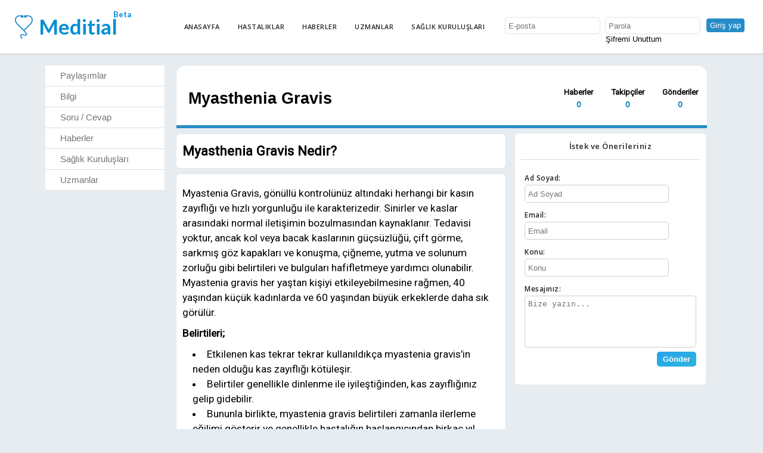

--- FILE ---
content_type: text/html; charset=UTF-8
request_url: https://meditial.com/disease/118/myasthenia-gravis
body_size: 4802
content:
<!DOCTYPE html>
<html lang="tr">

<head>

<meta http-equiv="Content-Type" content="text/html; charset=utf-8" />
<meta name="viewport" content="width=device-width, initial-scale=1.0">


<link rel="stylesheet" href="/contents/themes/core/style.css" media="all" type="text/css" />
<link rel="apple-touch-icon" sizes="57x57" href="/contents/themes/core/images/favicon/apple-icon-57x57.png">
<link rel="apple-touch-icon" sizes="60x60" href="/contents/themes/core/images/favicon/apple-icon-60x60.png">
<link rel="apple-touch-icon" sizes="72x72" href="/contents/themes/core/images/favicon/apple-icon-72x72.png">
<link rel="apple-touch-icon" sizes="76x76" href="/contents/themes/core/images/favicon/apple-icon-76x76.png">
<link rel="apple-touch-icon" sizes="114x114" href="/contents/themes/core/images/favicon/apple-icon-114x114.png">
<link rel="apple-touch-icon" sizes="120x120" href="/contents/themes/core/images/favicon/apple-icon-120x120.png">
<link rel="apple-touch-icon" sizes="144x144" href="/contents/themes/core/images/favicon/apple-icon-144x144.png">
<link rel="apple-touch-icon" sizes="152x152" href="/contents/themes/core/images/favicon/apple-icon-152x152.png">
<link rel="apple-touch-icon" sizes="180x180" href="/contents/themes/core/images/favicon/apple-icon-180x180.png">
<link rel="icon" type="image/png" sizes="192x192"  href="/contents/themes/core/images/favicon/android-icon-192x192.png">
<link rel="icon" type="image/png" sizes="32x32" href="/contents/themes/core/images/favicon/favicon-32x32.png">
<link rel="icon" type="image/png" sizes="96x96" href="/contents/themes/core/images/favicon/favicon-96x96.png">
<link rel="icon" type="image/png" sizes="16x16" href="/contents/themes/core/images/favicon/favicon-16x16.png">
<meta name="msapplication-TileImage" content="/contents/themes/core/images/favicon/ms-icon-144x144.png">
<meta name="google-adsense-account" content="ca-pub-9545609139601955">
<script async src="https://pagead2.googlesyndication.com/pagead/js/adsbygoogle.js?client=ca-pub-9545609139601955" crossorigin="anonymous"></script>

<!-- Global site tag (gtag.js) - Google Analytics -->
<script async src="https://www.googletagmanager.com/gtag/js?id=UA-116923608-1"></script>
<script>
  window.dataLayer = window.dataLayer || [];
  function gtag(){dataLayer.push(arguments);}
  gtag('js', new Date());

  gtag('config', 'UA-116923608-1');
</script>
<script async src="https://pagead2.googlesyndication.com/pagead/js/adsbygoogle.js?client=ca-pub-9545609139601955" crossorigin="anonymous"></script>
</head>

<body>
	<div class="top_area_notification" style="margin-bottom: 0px; border-radius: 0px;"></div> 

	<div id="login_header" class="primary_color menu_font">
	<img id="page_menu_iconn" style="float:left;" alt="menu iconu" src="/contents/themes/core/images/icon_menu.png"/>
			<a href="/"><img id="logo_img" alt="Meditial Logo" src="/contents/themes/core/images/logo.png"/><h1 class="login_title" >Meditial</h1><div class="beta">Beta</div></a>
			<input class="login_button" type="button" onclick="window.location='/login/';" value="Giriş yap">
			<form id="login_form" name="login_form" class="login_form" method="post">
			<ul>
				<li><input class="login_form_textbox" type="email" name="Email" placeholder="E-posta" autocapitalize="none" > </li>
				<li><input class="login_form_textbox" type="password" name="Passwd" placeholder="Parola" autocapitalize="none" ><br><a href="/forgot_password/">Şifremi Unuttum</a> </li>
				<li><input class="login_form_button" style="margin-top:10px;" type="button" onclick="userLogin(1);" value="Giriş yap"></li>
			</ul>
			</form>
						<ul id="login_top_menuu"><!--  float: right; -->
							<li><a href="/">Anasayfa</a></li>
							<li><a href="/diseases/">Hastalıklar</a></li>
							<li><a href="/news/">Haberler</a></li>
							<li><a href="/specialists/">Uzmanlar</a></li>
							<li><a href="/organizations/">Sağlık Kuruluşları</a></li>
						</ul>

	</div>
<div style="clear:both;"></div>


<div id="login_center_area">

				
<div class="login_single_disease_left_menu">
	<ul>
		<li><a href="/disease/118/feed/myasthenia-gravis">Paylaşımlar</a></li>
		<li><a href="/disease/118/myasthenia-gravis">Bilgi</a></li>
		<li><a href="/disease/118/questions/myasthenia-gravis">Soru / Cevap</a></li>
		<li><a href="/disease/118/news/myasthenia-gravis">Haberler</a></li>
		<li><a href="/disease/118/organizations/myasthenia-gravis">Sağlık Kuruluşları</a></li>
		<li><a href="/disease/118/specialists/myasthenia-gravis">Uzmanlar</a></li>
	</ul>
</div>

	<div id="middle">
	
		<input type="hidden" id="type" name="type" value="7">
		<input type="hidden" id="pageId" name="pageId" value="118">

		<div id ="right_large" class="login_right_large" style="margin-left:0px;">
			<div id="large_header" class="white_box login_style">
			<div id="large_title" class="menu_font" ><span>Myasthenia Gravis</span></div>
				<ul id="large_info" style="margin-top:20px;">
					<li><h2>Gönderiler</h2><span style="color:#268cc7; font-weight:bold;">0</span></li>
					<li><h2>Takipçiler</h2><span style="color:#268cc7; font-weight:bold;">0</span></li>
					<li><h2>Haberler</h2><span style="color:#268cc7; font-weight:bold;">0</span></li>
				</ul>
			</div>
			<div id="page_menu_trigram_icon" class="dark_color"><img id="page_menu_iconnz" class="page_menu_iconn" src="/contents/themes/core/images/icon_menu_white.png"/></div>
			<div id="large_sub_menu" class="menu_font login_large_sub_menu">
				<ul id="large_sub_menu_content">
					<li><a href="/disease/118/feed/myasthenia-gravis">Paylaşımlar</a></li>
					<li><a href="/disease/118/myasthenia-gravis">Bilgi</a></li>
					<li><a href="/disease/118/questions/myasthenia-gravis">Soru / Cevap</a></li>
					<li><a href="/disease/118/news/myasthenia-gravis">Haberler</a></li>
					<li><a href="/disease/118/organizations/myasthenia-gravis">Sağlık Kuruluşları</a></li>
					<li><a href="/disease/118/specialists/myasthenia-gravis">Uzmanlar</a></li></li>
				</ul>
			</div>
		</div>

	<head>
						
			
			<title>Myasthenia Gravis Nedir?</title>
			<link rel="canonical" href="https://meditial.com/disease/118/myasthenia-gravis" />
			<meta name="description" content="Myastenia Gravis, g&ouml;n&uuml;ll&uuml; kontrol&uuml;n&uuml;z altındaki herhangi bir kasın zayıflığı ve hızlı yorgunluğu ile karakterizedir. Sinirler ve kaslar arasındaki normal iletişimin bozulmasından kaynaklanır. Tedavisi yoktur, ancak kol veya bacak kaslarının g&uuml;&ccedil;s&uuml;zl&uuml;ğ&uuml;, &ccedil;ift g&ouml;rme, sarkmış g&ouml;z kapakları ve konuşma, &ccedil;iğn..."/>
			<meta property="og:title" content="Myasthenia Gravis Nedir?" />
			<meta property="og:type" content="article" />
			<meta property="og:url" content="https://meditial.com/disease/118/myasthenia-gravis" />
			<meta property="og:image" content="https://meditial.com/" />
	</head>
		<!-- Duvar bölümü -->
			<div class="middle_title white_box menu_font" style="float:left; margin-top:10px; text-align:left;"> 
				<h2 style="margin-left:10px; margin-right:10px;  font-size: 17pt; line-height: 27px;">Myasthenia Gravis Nedir?</h2>
			</div>
			<div style="clear:both;"></div>
			<div class="middle_wall_submit white_box" style="margin-top:10px;">
			
				<div class="middle_margin">
					<div class="middle_info_content middle_info_content_text content_font">
					<!DOCTYPE html>
<html>
<head>
</head>
<body>
<p>Myastenia Gravis, g&ouml;n&uuml;ll&uuml; kontrol&uuml;n&uuml;z altındaki herhangi bir kasın zayıflığı ve hızlı yorgunluğu ile karakterizedir. Sinirler ve kaslar arasındaki normal iletişimin bozulmasından kaynaklanır. Tedavisi yoktur, ancak kol veya bacak kaslarının g&uuml;&ccedil;s&uuml;zl&uuml;ğ&uuml;, &ccedil;ift g&ouml;rme, sarkmış g&ouml;z kapakları ve konuşma, &ccedil;iğneme, yutma ve solunum zorluğu gibi belirtileri ve bulguları hafifletmeye yardımcı olunabilir. Myastenia gravis her yaştan kişiyi etkileyebilmesine rağmen, 40 yaşından k&uuml;&ccedil;&uuml;k kadınlarda ve 60 yaşından b&uuml;y&uuml;k erkeklerde daha sık g&ouml;r&uuml;l&uuml;r.</p>
<p><strong>Belirtileri;</strong></p>
<ul>
<li>Etkilenen kas tekrar tekrar kullanıldık&ccedil;a myastenia gravis&rsquo;in neden olduğu kas zayıflığı k&ouml;t&uuml;leşir.</li>
<li>Belirtiler genellikle dinlenme ile iyileştiğinden, kas zayıflığınız gelip gidebilir.</li>
<li>Bununla birlikte, myastenia gravis belirtileri zamanla ilerleme eğilimi g&ouml;sterir ve genellikle hastalığın başlangıcından birka&ccedil; yıl sonra en k&ouml;t&uuml; hallerine ulaşır.</li>
</ul>
<p><strong>G&ouml;z kasları;</strong> yarısından &ccedil;oğunda, ilk belirtileri ve bulguları, g&ouml;z sorunları i&ccedil;erir; Bir veya her iki g&ouml;z kapağının sarkması (pitoz), yatay veya d&uuml;şey olabilen &ccedil;ift g&ouml;rme (diplopi) meydana gelir.</p>
<p><strong>Y&uuml;z ve boğaz kasları;</strong> Myastenia gravisli kişilerin yaklaşık y&uuml;zde 15&rsquo;inde ilk belirtiler y&uuml;z ve boğaz kaslarını i&ccedil;erir ve bu da şu neden olabilir: Ses değişikliği, yutma g&uuml;&ccedil;l&uuml;ğ&uuml; &ccedil;iğneme sorunları, sinirli y&uuml;z ifadeleri.</p>
<p><strong>Boyun ve bacak kasları;</strong> Myastenia gravis boyunda, kollarda ve bacaklarda g&uuml;&ccedil;s&uuml;zl&uuml;ğe neden olabilir. Rahatsızlık genellikle kolları bacaklardan daha sık etkiler. Ayrıca boyun zayıfsa, başını dengede tutmakta zorlanabilir.</p>
<p><strong>Tedavi Y&ouml;ntemleri;</strong></p>
<p><i>M</i><em>iyastenia gravis belirtilerini hafifletmek i&ccedil;in tek başına veya kombinasyon halinde &ccedil;eşitli tedaviler kullanılır. Kolinesteraz inhibit&ouml;rleri. Piridostigmin (Mestinon) gibi ila&ccedil;lar sinirler ve kaslar arasındaki iletişimi arttırır. Bu ila&ccedil;lar altta yatan durumu tedavi etmez, ancak kasların kasılmasını ve kas g&uuml;c&uuml;n&uuml; artırabilirler. Prednizon gibi kortikosteroidler, İmm&uuml;nos&uuml;presanlar (imuran vb.). Miyastenia gravisli kişilerin yaklaşık y&uuml;zde 15&rsquo;inde Timus bezinde Timoma adı verilen bir t&uuml;m&ouml;r vardır ve bu vakalarda timus bezi cerrahi olarak &ccedil;ıkartılır.</em></p>
</body>
</html>					</div>
				</div>	
				
			</div>	
	</div>
			<!-- <div style="clear:both;"></div> -->
		<div class="login_narrow_widget">
					<div id="right_widget">
			<center><h3>İstek ve Önerileriniz</h3></center>
			<form id="contact_form" name="contact_form">
				<h3>Ad Soyad:</h3>
				<input class="contact_textbox" type="text" name="name_surname" placeholder="Ad Soyad">
				<h3>Email:</h3>
				<input class="contact_textbox" type="text" name="email" placeholder="Email">
				<h3>Konu:</h3>
				<input class="contact_textbox" type="text" name="contact_subject" placeholder="Konu">
				<h3>Mesajınız:</h3>
				<textarea class="contact_textarea" name="contact_text" placeholder="Bize yazın..."></textarea>
				<input type="button" id="middle_entry_submit_button" onclick="sendContactMsg();" class="dark_color menu_font" style="margin-right: 0px;" value="Gönder">
				<div style="clear:both;"></div>
			</form>
		</div>
		<div style="clear:both;"></div>
		<br>

		<script async src="https://pagead2.googlesyndication.com/pagead/js/adsbygoogle.js"></script>
			<!-- meditial-right-widget -->
			<ins class="adsbygoogle"
				 style="display:block"
				 data-ad-client="ca-pub-3363467988216340"
				 data-ad-slot="5797826829"
				 data-ad-format="auto"
				 data-full-width-responsive="true"></ins>
			<script>
				 (adsbygoogle = window.adsbygoogle || []).push({});
		</script>
			<!-- <div style="clear:both;"></div> -->
		</div>
		
</div>


<script type="application/ld+json">
{
  "@context": "http://schema.org",
  "@type": "Article",
  "headline": "Myasthenia Gravis",
  "articleBody" : "Myastenia Gravis, g&ouml;n&uuml;ll&uuml; kontrol&uuml;n&uuml;z altındaki herhangi bir kasın zayıflığı ve hızlı yorgunluğu ile karakterizedir. Sinirler ve kaslar arasındaki normal iletişimin bozulmasından kaynaklanır. Tedavisi yoktur, ancak kol veya bacak kaslarının g&uuml;&ccedil;s&uuml;zl&uuml;ğ&uuml;, &ccedil;ift g&ouml;rme, sarkmış g&ouml;z kapakları ve konuşma, &ccedil;iğneme, yutma ve solunum zorluğu gibi belirtileri ve bulguları hafifletmeye yardımcı olunabilir. Myastenia gravis her yaştan kişiyi etkileyebilmesine rağmen, 40 yaşından k&uuml;&ccedil;&uuml;k kadınlarda ve 60 yaşından b&uuml;y&uuml;k erkeklerde daha sık g&ouml;r&uuml;l&uuml;r.
Belirtileri;

Etkilenen kas tekrar tekrar kullanıldık&ccedil;a myastenia gravis&rsquo;in neden olduğu kas zayıflığı k&ouml;t&uuml;leşir.
Belirtiler genellikle dinlenme ile iyileştiğinden, kas zayıflığınız gelip gidebilir.
Bununla birlikte, myastenia gravis belirtileri zamanla ilerleme eğilimi g&ouml;sterir ve genellikle hastalığın başlangıcından birka&ccedil; yıl sonra en k&ouml;t&uuml; hallerine ulaşır.

G&ouml;z kasları; yarısından &ccedil;oğunda, ilk belirtileri ve bulguları, g&ouml;z sorunları i&ccedil;erir; Bir veya her iki g&ouml;z kapağının sarkması (pitoz), yatay veya d&uuml;şey olabilen &ccedil;ift g&ouml;rme (diplopi) meydana gelir.
Y&uuml;z ve boğaz kasları; Myastenia gravisli kişilerin yaklaşık y&uuml;zde 15&rsquo;inde ilk belirtiler y&uuml;z ve boğaz kaslarını i&ccedil;erir ve bu da şu neden olabilir: Ses değişikliği, yutma g&uuml;&ccedil;l&uuml;ğ&uuml; &ccedil;iğneme sorunları, sinirli y&uuml;z ifadeleri.
Boyun ve bacak kasları; Myastenia gravis boyunda, kollarda ve bacaklarda g&uuml;&ccedil;s&uuml;zl&uuml;ğe neden olabilir. Rahatsızlık genellikle kolları bacaklardan daha sık etkiler. Ayrıca boyun zayıfsa, başını dengede tutmakta zorlanabilir.
Tedavi Y&ouml;ntemleri;
Miyastenia gravis belirtilerini hafifletmek i&ccedil;in tek başına veya kombinasyon halinde &ccedil;eşitli tedaviler kullanılır. Kolinesteraz inhibit&ouml;rleri. Piridostigmin (Mestinon) gibi ila&ccedil;lar sinirler ve kaslar arasındaki iletişimi arttırır. Bu ila&ccedil;lar altta yatan durumu tedavi etmez, ancak kasların kasılmasını ve kas g&uuml;c&uuml;n&uuml; artırabilirler. Prednizon gibi kortikosteroidler, İmm&uuml;nos&uuml;presanlar (imuran vb.). Miyastenia gravisli kişilerin yaklaşık y&uuml;zde 15&rsquo;inde Timus bezinde Timoma adı verilen bir t&uuml;m&ouml;r vardır ve bu vakalarda timus bezi cerrahi olarak &ccedil;ıkartılır.",
  "description" : "Myastenia Gravis, g&ouml;n&uuml;ll&uuml; kontrol&uuml;n&uuml;z altındaki herhangi bir kasın zayıflığı ve hızlı yorgunluğu ile karakterizedir. Sinirler ve kaslar arasındaki normal iletişimin bozulmasından kaynaklanır. Tedavisi yoktur, ancak kol veya bacak kaslarının g&uuml;&ccedil;s&uuml;zl&uuml;ğ&uuml;, &ccedil;ift g&ouml;rme, sarkmış g&ouml;z kapakları ve konuşma, &ccedil;iğn",
  "Author" : "Meditial",
  "datePublished" : "2018-05-04",
  "publisher" : {
  	"@type" : "organization",
  	"name" : "meditial",
  	"logo" : {
  		"@type" : "imageObject",
  		"url" : "https://meditial.com/contents/themes/core/images/logo.png"
  	}
  },
  "image": ["https://meditial.com/"]
  }
</script><div style="clear:both;"></div>


<div class="bottom_nav_menu">
	<div class="login_center_area_snd" >
		<ul>
			<h2>Hızlı Erişim</h2>
			<li><img class="arrow_icon" alt="Ok ikonu" src="/contents/themes/core/images/icon_arrow.png"/><a href="/diseases/">Hastalıklar</a></li>
			<li><img class="arrow_icon" alt="Ok ikonu" src="/contents/themes/core/images/icon_arrow.png"/><a href="/specialists/">Uzmanlar</a></li>
			<li><img class="arrow_icon" alt="Ok ikonu" src="/contents/themes/core/images/icon_arrow.png"/><a href="/organizations/">Sağlık Kuruluşları</a></li>
			<li><img class="arrow_icon" alt="Ok ikonu" src="/contents/themes/core/images/icon_arrow.png"/><a href="/login/">Üye Girişi</a></li>
			<li><img class="arrow_icon" alt="Ok ikonu" src="/contents/themes/core/images/icon_arrow.png"/><a href="/forgot_password/">Şifremi Unuttum</a></li>
			<li><img class="arrow_icon" alt="Ok ikonu" src="/contents/themes/core/images/icon_arrow.png"/><a href="/sitemap/">Site Haritası</a></li>
		</ul>

		<ul>
			<h2>Biz</h2>
			<li><img class="arrow_icon" alt="Ok ikonu" src="/contents/themes/core/images/icon_arrow.png"/><a href="/story/">Hikayemiz</a></li>
			<li><img class="arrow_icon" alt="Ok ikonu" src="/contents/themes/core/images/icon_arrow.png"/><a href="/aboutus/">Hakkımızda</a></li>
			<li><img class="arrow_icon" alt="Ok ikonu" src="/contents/themes/core/images/icon_arrow.png"/><a href="/">Gizlilik Sözleşmesi</a></li>
			<li><img class="arrow_icon" alt="Ok ikonu" src="/contents/themes/core/images/icon_arrow.png"/><a href="/useragreement/">Kullanıcı Sözleşmesi</a></li>
			<!-- privacyagreement/ -->
		</ul>

		<ul>
			<h2>İletişim</h2>
			<li><b>Adres:</b> İTÜ Maslak Kampüsü ARI 3 Teknokent D:1101 İTÜ Çekirdek Sarıyer/İstanbul</li>
			<li><b>Eposta:</b> <a href="/cdn-cgi/l/email-protection" class="__cf_email__" data-cfemail="cfa6a1a9a08fa2aaaba6bba6aea3e1aca0a2">[email&#160;protected]</a></a></li>
		</ul>
	</div>
	<div style="clear:both;"></div>
</div>


<script data-cfasync="false" src="/cdn-cgi/scripts/5c5dd728/cloudflare-static/email-decode.min.js"></script></body>
<footer style="background-color: #1c2d36; min-height: 43px; width:100%; margin-top:0px; color:#fff; line-height: 43px;">
	<div class="footer_note"> Copyright © 2018 Meditial. Tüm Hakları Saklıdır.</div>
</footer>


<script src="https://ajax.googleapis.com/ajax/libs/jquery/1.11.0/jquery.min.js"></script>
<!-- <script src="/contents/themes/core/js/jquery.min.js"></script> -->
<script type="text/javascript" src="/contents/themes/core/js/site.js"></script>
<!-- <script type="text/javascript" src="/contents/themes/core/js/loadmore.js"></script> -->
<!-- <link href='https://fonts.googleapis.com/css?family=Roboto Condensed' rel='stylesheet'> -->
<link href="https://fonts.googleapis.com/css?family=Roboto" rel="stylesheet">
<link href="https://fonts.googleapis.com/css?family=Lato:400,700" rel="stylesheet">
<link href="https://fonts.googleapis.com/css?family=Open+Sans:400,600" rel="stylesheet">

<!-- Global site tag (gtag.js) - Google Analytics -->

<!-- Yandex.Metrika counter -->
<script type="text/javascript" >
    (function (d, w, c) {
        (w[c] = w[c] || []).push(function() {
            try {
                w.yaCounter48444458 = new Ya.Metrika({
                    id:48444458,
                    clickmap:true,
                    trackLinks:true,
                    accurateTrackBounce:true,
                    webvisor:true
                });
            } catch(e) { }
        });

        var n = d.getElementsByTagName("script")[0],
            s = d.createElement("script"),
            f = function () { n.parentNode.insertBefore(s, n); };
        s.type = "text/javascript";
        s.async = true;
        s.src = "https://mc.yandex.ru/metrika/watch.js";

        if (w.opera == "[object Opera]") {
            d.addEventListener("DOMContentLoaded", f, false);
        } else { f(); }
    })(document, window, "yandex_metrika_callbacks");
</script>
<noscript><div><img src="https://mc.yandex.ru/watch/48444458" alt="media" style="position:absolute; left:-9999px;" alt="" /></div></noscript>
<!-- /Yandex.Metrika counter -->

</html>

--- FILE ---
content_type: text/html; charset=utf-8
request_url: https://www.google.com/recaptcha/api2/aframe
body_size: 267
content:
<!DOCTYPE HTML><html><head><meta http-equiv="content-type" content="text/html; charset=UTF-8"></head><body><script nonce="OLTIYgnfs48y26pmUgh9GQ">/** Anti-fraud and anti-abuse applications only. See google.com/recaptcha */ try{var clients={'sodar':'https://pagead2.googlesyndication.com/pagead/sodar?'};window.addEventListener("message",function(a){try{if(a.source===window.parent){var b=JSON.parse(a.data);var c=clients[b['id']];if(c){var d=document.createElement('img');d.src=c+b['params']+'&rc='+(localStorage.getItem("rc::a")?sessionStorage.getItem("rc::b"):"");window.document.body.appendChild(d);sessionStorage.setItem("rc::e",parseInt(sessionStorage.getItem("rc::e")||0)+1);localStorage.setItem("rc::h",'1769430650559');}}}catch(b){}});window.parent.postMessage("_grecaptcha_ready", "*");}catch(b){}</script></body></html>

--- FILE ---
content_type: text/css
request_url: https://meditial.com/contents/themes/core/style.css
body_size: 14152
content:
/*Reset CSS */
html, body, div, span, applet, object, h1, h2, h3, h4, h5, h6, p, blockquote, a, abbr, acronym, address, big, cite, del, dfn, img, ins, kbd, q, s, samp, small, strike, sub, sup, tt, var, center, dl, dt, dd, ol, ul, li, fieldset, form, label, legend, table, caption, tbody, tfoot, thead, tr, th, td, article, aside, canvas, details, embed, figure, figcaption, footer, header, hgroup, menu, nav, output, ruby, section, summary, time, mark, audio, video {margin : 0;padding : 0;border : 0;font-size : 100%;font : inherit;vertical-align : baseline;}
article, aside, details, figcaption, figure, footer, header, hgroup, menu, nav, section {display : block;}
body {line-height : 1; background-color:#e6ecf0; font-family: Tahoma, Verdana, Segoe, sans-serif; font-size:11pt;  }/*#ecf0f1 f5f5f5*/
body a {text-decoration:none; color:inherit;}
ol, ul {list-style : none;}
blockquote, q {quotes : none;}
blockquote:before, blockquote:after, q:before, q:after {content : '';content : none;}

/*e6ecf0*/
table {border-collapse : collapse;border-spacing : 0;}

#user_id{display: none;}
#user_token{display :none;}
.primary_color{background-color:#fff; } /*125d68*/
/*.dark_color{background: linear-gradient(#31bbcb 1%, #268cc7);} 31bbcb 268cc7  268cc7 background-color:#125d68; 198696 background: linear-gradient(#006064 30%, #125d68);*/
.dark_color{background: linear-gradient(to bottom right, #27A3ED 10%, #2BB5DA 90%);}
.dark_gradient_color{background: linear-gradient(#31bbcb 30%, #268cc7); }
.white_box{background-color:white; box-shadow:0px 0px 1px #c3c3c3;}
.menu_font{ font-family: Calibri, Candara, Segoe, "Segoe UI", Optima, Arial, sans-serif; }

.checkbox_list{ margin: 0px auto; border:0px solid red;}
.checkbox_list li{float: left; width:367px; padding-top: 7px; padding-bottom:0px; border:0px solid red; margin-bottom: 10px;}

.loading_img {display: none;}
.loading_img img{height: 60px; display: block; margin: 0px auto;}

#settings_notification_area{display: none;}
.cursor{cursor: pointer;}
/**/
.container {
    line-height: 20px;
    display: block;
    position: relative;
    padding-left: 35px;
    margin-bottom: 12px;
    cursor: pointer;
    -webkit-user-select: none;
    -moz-user-select: none;
    -ms-user-select: none;
    user-select: none;
}

/* Hide the browser's default checkbox */
.container input {
    position: absolute;
    opacity: 0;
    cursor: pointer;
}

/* Create a custom checkbox */
.checkmark {
    position: absolute;
    top: 0;
    left: 0;
    height: 25px;
    width: 25px;
    background-color: #eee;
}

/* On mouse-over, add a grey background color */
.container:hover input ~ .checkmark {
    background-color: #ccc;
}

/* When the checkbox is checked, add a blue background */
.container input:checked ~ .checkmark {
    background-color: #2196F3;
}

/* Create the checkmark/indicator (hidden when not checked) */
.checkmark:after {
    content: "";
    position: absolute;
    display: none;
}

/* Show the checkmark when checked */
.container input:checked ~ .checkmark:after {
    display: block;
}

/* Style the checkmark/indicator */
.container .checkmark:after {
    left: 9px;
    top: 5px;
    width: 5px;
    height: 10px;
    border: solid white;
    border-width: 0 3px 3px 0;
    -webkit-transform: rotate(45deg);
    -ms-transform: rotate(45deg);
    transform: rotate(45deg);
}
/**/




.stop-scrolling {
  height: 100%;
  position: relative;
  overflow: hidden;
}

/*h2 {font-family: Calibri, Candara, Segoe, "Segoe UI", Optima, Arial, sans-serif; font-weight:bold; font-size:12pt;}*/
h2{font-size:17px; font-weight: bold;  font-family: 'Roboto', sans-serif;}
/*h3 {font-family: 'Lato', sans-serif;  font-size:15pt;}*/
h3{font-family: "Open Sans", Helvetica, Arial, sans-serif; font-size:12px;  font-weight: 600; letter-spacing: 0.5px; color:rgb(37, 37, 37);}
h4 {font-family: Calibri, Candara, Segoe, "Segoe UI", Optima, Arial, sans-serif; font-weight:regular; font-size:11pt;  color:#747576;}
h5 {font-family: Calibri, Candara, Segoe, "Segoe UI", Optima, Arial, sans-serif; font-weight:bold; font-size:14pt;}
.content_font{font-size:13pt; line-height:25px;  font-family: 'Roboto', sans-serif;}
.settings_font{font-size:11pt; line-height:20px;  font-family: 'Lato', sans-serif;}
.read_more_link{color: blue; cursor: pointer;}
.read_more_link:hover{text-decoration: underline;}

@media only screen and (min-width:1128px)
{

#article_left{float: left; width: 820px; }
.article_title {border-bottom: 1px solid #dbdfe2; margin-top: 10px; margin-bottom:10px; padding-bottom: 10px;}
.article_title h1{font-size:16pt; font-weight: bold;  font-family: 'Roboto', sans-serif;}
.article_date {font-size: 10pt;}

.article_list{float: left; margin-top: 10px;}
.article_list li{margin-bottom: 10px; }
.article_list li a{display: block; width:800px; padding: 10px; height: 200px; background-color: white; border-radius: 5px;}
.article_list li img{height: 200px; width: 300px; object-fit: cover; border-radius: 5px; float: left; margin-right: 15px;}
.article_desc{}

.article_list_in{float: left; margin-top: 10px;}
.article_list_in li{margin-bottom: 10px; }
.article_list_in li a{display: block; width:522px; padding: 10px; margin-left: 25px; min-height: 200px; background-color: white; border-radius: 5px;}
.article_list_in li img{height: 200px; width: 200px; object-fit: cover; display:block; border-radius: 5px; float: left; margin-right: 15px;}
.article_desc{font-size: 15px; line-height: 19px;}

#mobilsearchbox{display: none;}

.select_box{height:28px; border-radius: 5px; border:0px; outline:none; padding:5px; background-color: #e6ecf0; }
.primary_icon{display: block;}
.white_icon{display: none;}

#page_menu_iconn{display:none;}

#header_logo {height: 30px; margin-top: 12px; float: left;}
#header_title{font-size: 20pt; font-family: 'Lato', sans-serif; font-weight: bold; color: #268cc7; line-height: 53px; margin-left:10px; float: left;}
#header_bar{height:53px; padding-bottom:1px; padding-top: 1px; width:100%; z-index:2;
            -webkit-transition: all 0.9s ease;
            transition: all 0.9s ease;  border-bottom: 0px solid #125d68; box-shadow:0px 0px 3px #c3c3c3; }  /*box-shadow:0px 0px 1px gray;*/

#header_bar.sticky{ position: fixed; top:0px; -webkit-transform: translateZ(0);             -webkit-transition: all 0.0s ease;
            transition: all 0.0s ease; }

#menu_trigram_icon{display: none;}
#top_menu{
        font-family: Calibri, Candara, Segoe, "Segoe UI", Optima, Arial, sans-serif;
        font-size:9pt;
        letter-spacing:0.4pt;
        color:#000;
        width:1128px;
        margin:0px auto;
        }
/*   Main Search Box  */
#top_search_box{float: left; border:0px; border-radius: 5px; margin-top:12px; height:15px; width:300px; margin-left:90px; padding:7px; padding-left: 10px; outline:none; background-color: #e6ecf0; box-shadow:0px 0px 1px gray;}
#top_search_box_drop_list{z-index: 5; display:none; position:absolute; width:300px; margin-left: 238px; margin-top: 40px; padding: 0px; background-color: white; border: 1px solid #E5E8E8; line-height: 30px;}
#top_search_box_drop_list ul li {border:0px solid red; padding-left: 5px; padding-right: 5px; color:black; border-bottom: 1px solid #E5E8E8; font-size:11pt;}
#top_search_box_drop_list ul li:hover{background-color: #e6ecf0;}
.search_box_li.selected{background-color: #e6ecf0;}

#main_menu {}
#main_menu li a{ color:#268cc7; font-family: 'Roboto', sans-serif; font-size: 7pt; font-weight: bold; }
#main_menu li:hover a{color:#d5a64c;}
#main_menu  li{float:right; height:42px; display:block; padding-left:10px; padding-right:10px; border-right:0px solid #0e4047; cursor: pointer;}
/*#main_menu li:hover{border-bottom:4px solid #d5a64c;} /*1f9aad*/
#main_menu li img{height:22px; display: block; margin:0px auto; margin-top:10px; } /*margin-top:6px; width:20px;*/
#main_menu li.no_border { border-right:0px solid white;}
.main_menu_sub_menu{margin-left:-245px;  background-color:white;  box-shadow:0px 0px 1px #c3c3c3; margin-top:0px;   position:absolute; display:none; z-index:2;}
#main_menu li:hover ul{display: block;}
#main_menu li ul li {color:black;  background-color:white; clear:both; width:300px; border-bottom:1px solid #cdcdcd; line-height: 40px; padding:0px;  }
#main_menu li ul li a{color:black;}
#main_menu li ul li img {margin-top:5px;}
#main_menu li:hover ul li a{color:black;} 
#main_menu li ul li:hover{border-bottom:1px solid #cdcdcd; background-color: #e6ecf0; }
.notification_circle{background-color: red; color: white; padding: 2px; font-size: 7pt; border-radius:10px; position: absolute; margin-top:-20px; margin-left: 30px;}

#center_area{width:1128px; border:0px solid red; overflow: auto; min-height: calc(100vh - 128px);  margin:0px auto; margin-top:65px;} /*orta alan 10px de boşluk var headerdan*/

/*Left Area*/
#left_menu_area{width:218px; height:300px;   float:left; display: block; visibility: visible;}
#left_menu{width:218px;  min-height:30px; float:left; border:0px solid blue; }
#left_menu.sticky{ position: fixed;  top:65px; -webkit-transform: translateZ(0);}

#left_menu_profile{min-height:125px;  width:70%; padding-left: 5px; padding-bottom:5px; padding-right: 5px;  border-radius: 15px; display: block; margin:0px auto; padding-top:10px; margin-bottom: 10px;}
#left_menu_profile_img{width:100px; height:100px; border-radius:15px; box-shadow:0px 0px 1px #000; display:block; margin: 0px auto; }
#left_menu_profile_username{text-align:center; font-weight:bold; margin-top:5px;}
#left_menu_info_bar{height: 45px; width:100%; background-color: white; border-top-left-radius: 15px; border-top-right-radius: 15px; border-bottom: 1px solid #dbdfe2; }
#left_menu_info_bar ul li{float:left; display:block; width:108px; border:0px solid red; color:#000; font-weight:bold; letter-spacing:0.3pt; font-size:10pt; height:45px;}
#left_menu_info_bar span{margin-top:9px;}
#left_menu_sub_cats{border-bottom-left-radius: 10px; border-bottom-right-radius: 10px;}
#left_menu_sub_cats ul li{padding-top:8px; padding-bottom:8px; padding-left:25px; border-bottom:1px solid #dbdfe2; font-size:11pt; color:#747576; line-height:18px;}
#left_menu_sub_cats ul li:hover{background-color:#e6ecf0;} /* e6ecf0 */
#left_menu_sub_cats ul li img{width:18px; margin-right:10px; float:left;} /*20 normalde width*/
.last_menu_item{border-bottom-left-radius: 10px; border-bottom-right-radius: 10px;}

/*Middle Area*/
#share_to_textbox{background-color:#e6ecf0; width:230px; outline:none; display:block; border:0px; padding:5px; outline:none; height:20px;}
.post_share_drop_list{display:none; z-index: 5; position:absolute; width:238px; background-color: white; border: 1px solid #E5E8E8; line-height: 30px; margin-top:30px;}
.post_share_drop_list ul li{border:0px solid red; padding-left: 5px; padding-right: 5px; color:black; border-bottom: 1px solid #E5E8E8; font-size:11pt;}
.post_share_drop_list ul li:hover{background-color: #e6ecf0;}

#middle{width:552px; border:0px solid red; float:left; margin-left:20px;}
.middle_full{width: 890px;}
/*Genel Akış Yerel Akış buttonları*/
.translation_button{text-align:center; border-radius: 5px;}
.translation_button a{width:270px; padding-top:15px; padding-bottom:15px;  font-size:12pt; display: block; font-weight:bold; cursor: pointer;}
.translation_button a:hover{text-decoration: underline;}
/*Right_widget*/
#right_widget{background-color: white; width:320px;  border:0px solid red; border-radius: 5px; float: right; padding-top: 15px; padding-bottom: 15px;}
#right_widget h3{font-family: "Open Sans", Helvetica, Arial, sans-serif; font-size:13px;  font-weight: 600; letter-spacing: 0.5px; color:rgb(37, 37, 37);}
#contact_form{margin:0px auto; margin-top:15px; border-top:1px solid #dbdfe2; width:90%; border-radius:5px; background-color:#fff; padding: 10px; } /*90%*/
#contact_form h3{font-size:9pt; font-weight: 700; margin-top:15px;}
.contact_textarea{min-height:75px; margin-top:5px; width:96%; resize: none; padding:5px; padding-top:5px;  border-radius: 5px; border:1px solid #cdcdcd;  outline: none;}
.contact_textbox{margin-top:5px; background-color:#fff; width:230px; outline:none; display:block; border:1px solid #cdcdcd; border-radius: 5px; padding:5px; outline:none; height:18px;}
.narrow_widget{width:288px; margin-top:10px; background-color: white;  border:0px solid red; border-radius: 5px; float: right; padding-top: 15px; padding-bottom: 15px;}
.login_narrow_widget{float:right; margin-top:114px; margin-right: 20px; border:0px solid red;}
.login_list_right_widget{float:right; margin-top:-10px; border:0px solid red; }

/* Entry Yazıp gönderme alanı */
#middle_entry_submit{width:100%; min-height:159px; margin-top:10px; border-radius: 5px; }
#middle_entry_submit_form{margin:10px; border:0px solid green;}
.image_file_input{display:none;}
.camera_icon {width:20px; float:left; margin-top:10px; cursor: pointer;}
#middle_entry_submit_textarea{min-height:75px; margin-top:5px; width:525px; resize: none; padding-top:5px;  border:0px; border-bottom:1px solid #cdcdcd;  outline: none;}
#middle_entry_submit_button{border-radius:5px; padding:5px; padding-left:10px; padding-right:10px; float:right; color:#fff; border:0px; outline: none; cursor:pointer; margin:5px; font-size:10pt; font-weight:bold;}
#middle_entry_submit_button:hover{background-color:#1f9aad;} /*00333d 1f9aad */
#middle_entry_submit_button:disabled{background-color:gray;}

/*Duvar Gönderisi*/
.middle_wall_num_of_likes_area{float: right; margin-top: 0px; display: block;}
.middle_wall_num_of_likes{float: left;}
.middle_wall_submit{width:100%; margin-top:10px; min-height:100px;  padding-top:10px; padding-bottom:1px; border-radius: 5px;}
.middle_wall_submit img{max-width:100%; height: auto;}
.middle_wall_submit .middle_margin{ margin:10px; margin-top:0px; border:0px solid red;}
.middle_wall_submit_profile_img{width:38px; height:38px; border:1px solid #cdcdcd; margin-right:12px; float:left;}
.middle_wall_submit_profile_name{font-weight:bold; font-size:12pt;}
.middle_wall_submit_profile_name span:hover{text-decoration: underline;}
.middle_wall_submit_date{font-size:9pt; color:#9b9798; margin-top:1px;}
.middle_wall_submit_entry{margin-top:25px; font-size:12pt; margin-bottom:10px;  font-size:12pt; line-height:20px; border:0px solid red; display: block;}
.middle_wall_submit_img_one img{width:100%;}

.middle_wall_submit_buttons{margin-top:5px; padding-top:10px; border-top:1px solid #d2d2d2; display: block;  }
.middle_wall_submit_buttons ul li{float:right; margin-right:10px; border:0px solid red; line-height:18px; display:block; cursor: pointer;}
.middle_wall_submit_buttons ul li img{width:18px;  margin-right:5px; margin-top:0px; float:left;}
.middle_wall_submit_buttons ul li a h1 {float:right; line-height:18px; font-size:14px; -webkit-touch-callout: none;
-webkit-user-select: none;
-khtml-user-select: none;
-moz-user-select: none;
-ms-user-select: none;
user-select: none;}

/* Hesap Ayarları Sayfası */
.middle_title{width:100%; padding-top:15px; padding-bottom:15px; text-align:center;  font-weight:bold;  border-radius: 5px; }
.middle_settings{margin-bottom:50px; z-index: 1;}
.middle_settings li{ border-bottom:1px solid #dbdfe2; line-height:40px; min-height:40px;  }
.middle_settings li:hover{ background-color:#e6ecf0; }

/*Disease List*/
.disease_list {margin-bottom:50px; z-index: 1;}
.disease_list li{ border-bottom:1px solid #dbdfe2; }
.disease_list li a{line-height:40px; display: block; min-height:40px;  padding-left: 10px;}
.disease_list li:hover{ background-color:#e6ecf0; }

.middle_settings_left{float:left; padding-left:10px; min-width:120px; } /*font-weight:bold; font-size:10pt; */
.middle_settings_right{float:left; margin-right:50px; color:#747576;}

/*Takip edilen sayfalar ayarı*/
/*giriş yapan hastane ise*/
#settings_profile_img img{border: 1px solid #dbdfe2; width:124px; height: 124px; display:block; margin:0px auto; }

.middle_settings_new_fallow{background-color:#e6ecf0; height:50px; line-height:50px;}
#settings_search_box{width:200px; margin-left:166px; border:0px solid #747576; padding:5px; outline:none; height:18px;}
#settings_search_box:hover{outline:1px solid #ffcc00;}
#settings_search_box:focus{outline:1px solid #ffcc00;}
.settings_add_button, .spec_filter{padding:5px; margin-left:5px; border-radius:5px; padding-left:10px; padding-right:10px;  color:#fff; border:0px; outline: none; cursor:pointer; font-size:10pt; font-weight:bold;}
.settings_add_button:hover{background-color:#1f9aad;}
#settings_disease_list{width:100%; text-align:center; margin:0px auto;}
#settings_disease_list li {display:block; padding:10px; color:#fff; float:left;  margin-top:10px;}
#settings_disease_list li:hover {background-color:#1f9aad; }
.middle_settings_edit{float:right; margin-right:10px; font-size:10pt; height: 20px; line-height: 20px; padding:2px; padding-left: 5px; padding-right: 5px; color:#2BB5DA; margin-top:7px;}
.middle_settings_edit:hover{text-decoration:underline; cursor: pointer;}
.middle_settings_follow_icon{height:15px; margin-right: 5px; margin-top:2px; float: left; border:0px solid red;}
.middle_settings_follow_icon:hover{ } /*height:20px; margin-top:10px; margin-left: 10px;*/
/* Hastaneler Sayfası */
.hospital_filter{width:100%; padding-top:10px; padding-bottom:10px; border-radius: 5px;}
.hospital_filter h3{font-size:9pt; font-weight: 700;}
.hospital_filter select{width:150px; padding:3px;}
.hospital_filter_area{border:0px solid red; padding:10px; height:100px; background-color:#e6ecf0; margin-left:10px; width:150px;}
.hospital_filter_area li{margin-bottom:10px;}
.hospital_search_button{padding:5px; border-radius: 5px; float:right; margin-right:12px; margin-top:10px; padding-left:10px; padding-right:10px;  color:#fff; border:0px; outline: none; cursor:pointer; font-size:10pt; font-weight:bold;}
.hospital_search_button:hover{background-color:#1f9aad;}

#hospital_order_select {float:right; margin-top:0px; margin-right:0px; outline:none; padding:3px; border:1px solid silver; } /* Margin right 10px*/

.hospital_content { }
.hospital_pic_large {width:180px; height: 180px; float:left; border-radius: 15px; box-shadow:0px 0px 3px #c3c3c3; }
.hospital_list_info{ width: 315px; margin-left:15px; float:left; font-size:12pt; border:0px solid red;}
.hospital_list_info li{margin-bottom:15px; line-height:18px; padding-bottom:0px; border:0px solid red; cursor:default;}
.hospital_list_info li:hover{color:#1f9aad;}
.hospital_icons{ width:15px; float:left; margin-right:10px; }
.hospital_list_info_msg_button{padding:5px; border-radius: 5px; padding-left:10px; padding-right:10px;  color:#fff; border:0px; outline: none; cursor:pointer; font-size:10pt; font-weight:bold;}
.hospital_list_info_msg_button:hover{background-color:#1f9aad;}
.hospital_list_title{margin-bottom: 10px; }
.hospital_list_title .profile_sub_name{font-size: 12pt; font-weight:600; margin-top:5px; color: #268cc7; }

/*Hastalıklar sayfası*/
#diseases_search_box{width:300px; border-radius:5px; margin-left:166px; border:0px solid #747576; background-color:#e6ecf0; padding:5px; padding-left:10px; outline:none; height:20px; display:block; margin:0px auto;}
#diseases_search_box:hover{outline:1px solid #ffcc00;}
#diseases_alphabet{display:block; margin:0px auto; margin-top:10px;  width:510px;}
#diseases_alphabet li{float:left; font-weight:bold; padding:10px;}
#diseases_alphabet li:hover{text-decoration:underline; color:#1f9aad;}

/* Tek Hastalık Sayfası */
#right_large{margin-left:20px; float:left; width:890px; }
#large_title{border:0px solid red; font-weight:bold; margin-top:10px;   width:425px; height:90px; font-size:20pt; margin-left:20px; float:left; cursor:default;}
#large_title span{vertical-align:middle; height:90px; display:table-cell; vertical-align:middle;}
#large_header{width:100%; min-height:100px; border-top-left-radius:15px; border-top-right-radius: 15px; } /*height:145*/
#large_info{float:right; margin-top:20px; border:0px solid red;  }
#large_info h2{font-size: 10pt;}
#large_info li{float:right; border:0px solid green; text-align:center; padding:15px; line-height:20px; }
#large_info li:hover{color:#1f9aad; cursor:pointer;}

#page_menu_trigram_icon{display: none;}
#large_sub_menu{width:100%; height:42px; } /*background-color:#125d68;*/
#large_sub_menu_content li{float:left; color:#fff; line-height:42px; margin-left:10px; padding-left:10px; padding-right:10px;}
#large_sub_menu_content li:hover{background-color:#1f9aad;}

.middle_follower_list li{border-bottom:1px solid #dbdfe2; background-color:#e6ecf0; float:left; width:241px; margin-right:10px; margin-bottom:10px; padding:10px;}
.middle_follower_list_profile_img{width:80px; height:80px; border-radius:80px; box-shadow:0px 0px 1px #000;  margin-right:10px; float:left; }
.middle_follower_list_profile_name{font-size:13pt; font-weight:bold; color:#125d68; margin-top:10px;}
.follow_button{border:2px solid #00333d; background-color:#fff; margin-top:10px; padding:2px; padding-left:5px; padding-right:5px;  color:#00333d; outline: none; cursor:pointer; font-size:10pt; font-weight:bold; }
.follow_button:hover{background-color:#1f9aad; color:white;}
.middle_info_content {}
.middle_info_content p {margin-top:10px; margin-bottom: 10px;  } /*text-align:justify;*/
.middle_info_content_text li:before {
        content: "";
        display: inline-block;
        height: 1rem;  
        width: -1em;  
    }
.middle_info_content_text ul li { list-style-type:initial; list-style-position: inside; padding-left: 1em; }

.middle_wall_tag{color:#747576; border-bottom:1px solid #dbdfe2; padding:0px 10px 10px 10px; margin-bottom:10px; font-size:11pt; }


/*Hastane Özel Sayfası*/
#large_profile_img{border:0px solid red; float:left; height:145px;}
#large_profile_img img{  background-color: white;  margin:10px; height:124px; width:124px; vertical-align:middle;  border-radius: 15px; box-shadow:0px 0px 3px #c3c3c3;}

#login_large_profile_img{border:0px solid red; float:left; }
#login_large_profile_img img{background-color: white;  margin:10px; height:80px; width:80px; vertical-align:middle;  border-radius: 15px; box-shadow:0px 0px 3px #c3c3c3;}

.middle_wall_highlighted_reply{margin-top:10px; border-top:0px solid #d2d2d2; font-style:italic;}
.middle_doctor_list li{float:left; padding:20px; margin-right:17px; margin-top:10px; background-color:#e6ecf0;}
.middle_doctor_list li:hover{background-color:#fff;}
.middle_doctor_list_profile_img{height:124px; width:124px; object-fit: cover;border:1px solid #dbdfe2;}
.middle_doctor_list_name{font-size:11pt; color:#747576;}
.middle_doctor_list_name:hover{color:#1f9aad;}
footer{height: 30px;}
.footer_note{width:1128px; margin:0px auto;}
/*footer{background-color: #1c2d36; height: 43px; width:100%; margin-top:20px; color:#fff; line-height: 43px; }*/

/*Profil Sayfası*/
.mobile_profile_left_menu{display: none;}
#profile_header_img{float:left; height:124px;  }
#profile_header_img img{ margin:10px; height:124px; width:124px; vertical-align:middle; border-radius: 15px; box-shadow:0px 0px 3px #c3c3c3;}
#profile_header_name{ bottom:20px; color:#000; font-size:16pt; margin-left:20px; margin-top: 30px; float:left; cursor:default;}
#profile_header_name span{ font-weight:bold;    }
#profile_header_name .profile_sub_name{font-size: 13pt; color: #268cc7; }

#profile_header{height:100px; width:100%; background-color:white; border-top-left-radius: 15px; border-top-right-radius: 15px; }
#profile_header_sub_menu{width:100%; height:42px;}
#profile_header_sub_menu_content{margin-left:150px;}
#profile_header_sub_menu_content li{float:left; color:#fff; line-height:42px; margin-left:10px; padding-left:10px; padding-right:10px;}
#profile_header_sub_menu_content li:hover{background-color:#1f9aad;}

.profile_large_middle{width:858px; border:0px solid red; float:left; margin-left:20px;}
.profile_left_widget_area{width:250px; float:left; margin-top:10px;}
.profile_left_widget.sticky{position:fixed; top:63px; -webkit-transform: translateZ(0);}

.profile_left_widget{width:250px; float:left;}
.profile_left_widget_list{width:100%;}
.profile_left_widget_list ul{padding:10px; margin-top:10px; border:0px solid red;}
.profile_left_widget_list ul li{display:block; padding:10px; border-bottom:0px solid #dbdfe2; line-height:20px; font-size:11pt;}
.profile_left_widget_list ul li:hover{background-color:#e6ecf0; }
.profile_left_widget_list ul li img{width:20px; margin-right:10px; float:left;}

.profile_info_list li{display:block; border-bottom:1px solid #dbdfe2; padding:10px; line-height:17px; }
.profile_info_list li:hover{background-color:#e6ecf0;}
.profile_info_list_left{padding:1px; margin-right:200px; border:0px solid red;}

.middle_settings_edit_area{background-color: #dbdfe2;  width:100%; display: none; transition: all 2s linear;}
.middle_settings_edit_area select{width:150px; padding:3px;}
.middle_settings_edit_area_textbox {width:250px; border:0px solid #747576; border-radius: 5px; background-color:#fff; padding:5px; padding-left:10px; outline:none; height:18px; display:block; margin-top:10px;}
.middle_settings_edit_area_textbox:hover{outline:1px solid #ffcc00;}
.hideElement{display: none;  transition: all 2s linear;}

/*#settings_search_box:hover .drop-list{display: block;}*/
.drop-list{z-index: 0; display:none; width:200px; margin-left: 166px; margin-top: -10px; padding: 0px; background-color: white; border: 1px solid #747576; line-height: 25px; position: relative; }
.drop-list ul li {border:0px solid red; padding-left: 5px; padding-right: 5px; z-index: 10; background-color: white; cursor: pointer; }
.drop-list ul li:hover{background-color: #e6ecf0;}
/* Mesajlaşma Sayfası */
.right_large_message_area{width:100%; height:500px; margin-top:10px;}
.message_area_user_list{float:left; width:300px; height:100%; border-right:1px solid #dbdfe2; display: block; }
.message_user_list_search_box {background-color:#e6ecf0; width:230px; outline:none; display:block; margin:0px auto; margin-top:20px; margin-bottom:20px; border:0px; padding:5px; outline:none; height:20px;}
.message_user_list li{cursor:pointer; display:block; border-top:1px solid #dbdfe2; padding-left:15px; line-height:45px;  }
.message_user_list li:hover{background-color:#e6ecf0; }
.message_user_list img {width:35px; height:35px; margin-top:5px; margin-right:15px; border-radius:35px; float:left; box-shadow:0px 0px 1px #000;}
.message_area_chat_username_title{ float:left;  width:589px; height:70px; border:0px solid red; border-bottom:1px solid #dbdfe2; line-height:70px; text-align:center;}  /*border-bottom:1px solid #dbdfe2;*/

.message_area_chat_windows{float:left; width:589px; display: block;}
.chat_area{border:0px solid brown; height:360px; overflow:auto; overflow-x:hidden; border-bottom:1px solid #dbdfe2; } /*h:430 - 70 text box */
.chat_area ul li{display:block;}

.post_box {min-height:35px; border:0px solid red; padding:10px; }
.post_box img{width:35px; height:35px; border-radius:35px; margin-right:10px; border:1px solid #dbdfe2; float:left;}
.post_box_message{padding:10px; max-width:350px; border-radius:5px; border:0px solid green; float:left; font-size:10pt; word-wrap: break-word;}

.incoming_message{background-color:#adadad;}
.outgoing_message{background-color:#e6ecf0;}

.message_text_area{width:540px; height:50px; display:block; margin:0px auto; resize: none; outline:none; padding:5px; margin-top:3px; border:1px solid #dbdfe2; }


/*modal*/
#modal {
  display: none;
  position: fixed;
  z-index: 3;

  left: 0;
  top: 0;
  width: 100%;
  height: 100%;
  overflow: auto;
  background-color:rgba(0, 0, 0, 0.80);
}

.canvas {position: relative; margin: auto; top:50%; margin-top:-250px; width:552px; min-height:100px; background-color: white; padding: 10px;}
.canvas_image img {max-width:765px; max-height:600px;  margin:0px auto; line-height:600px;  vertical-align: middle; horizontal-align:middle; text-align: center;} 

.close_button{float: right; font-weight: bold; font-size: 24pt; margin-top: -5px;}
.close_button:hover {color:#999;}

.canvas_close {
  color: white;
  position: absolute;
  top: 10px;
  right: 25px;
  font-size: 35px;
  font-weight: bold;
}


.canvas_close:hover,
.canvas_close:focus {
  color: #999;
  text-decoration: none;
  cursor: pointer;
}


/*image croper*/
#modal_profile_image_settings{
  display: none;
  position: fixed;
  z-index: 3;

  left: 0;
  top: 0;
  width: 100%;
  height: 100%;
  overflow: auto;
  background-color:rgba(0, 0, 0, 0.80);
}

.profile_image_canvas{position: relative; margin: auto; top:50%; margin-top:-250px; height:500px; width:800px;  background-color: white;}

.progile_image_table {
  display: table;
  border-collapse: separate;
  border-spacing: 0px 0px;
}

.progile_image_tableRow {
  display: table-row;
}

.progile_image_tableCell {
  display: table-cell;
  vertical-align: top;
}

.box {
  border: 10px solid rgba(238, 238, 238, 0.6);
  background-color: rgba(238, 238, 238, 0.2);
}

#panel {
  cursor: move;
  width:780px;
  height: 400px;
}

#cropImgButtn {
  padding: 4px 10px;
  font-size: 1em;
}


/*Login Page Start*/
.login_button{display: none; }

.bottom_nav_menu{width: 100%; background-color: white; box-shadow:0px 0px 1px #c3c3c3; border-top:0px solid #747576; margin-top:20px; padding-top: 10px; padding-bottom: 15px;}
.bottom_nav_menu ul{float:left; width:374px; border:0px solid red;}
.bottom_nav_menu ul li {line-height: 20px;}
.bottom_nav_menu ul h2{margin-bottom: 7px; font-size: 21px;}
.arrow_icon{height: 10px; margin-right: 5px;}

.invisible_div{float:left; width:240px; min-height: 30px; display: block; border:0px solid red;}
#login_header_box{height: 20px; width:650px; background-color: #268cc7; margin:0px auto; position: absolute; margin-left: auto;
margin-right: auto;
left: 0;
right: 0; border-bottom-right-radius: 15px; border-bottom-left-radius: 15px;}

#logo_img{border:0px solid red; height: 40px; margin-left: 25px; margin-top:25px; float: left;}  /*44546a*/
.login_title{border:0px solid red;  font-size: 26pt; font-family: 'Lato', sans-serif; font-weight: bold; color: #008ed4; line-height: 90px; margin-left:10px; float: left;}
.beta{font-size: 10pt; margin-top:18px; margin-left: -7px; position:relative; font-family: 'Lato', sans-serif; font-weight: bold; color: #008ed4;  float: left;}
#meditial_poster{background-color:rgba(255, 255, 255, 0.80); border-radius: 5px; width:552px; min-height: 100px; } /*background-color: white; */
#meditial_poster ul {width:380px; padding-top:20px; border:0px solid red;  margin:0px auto;}
#meditial_poster ul li{margin-top:15px; border:0px solid green;}
#meditial_poster ul li ul li{border:0px solid orange; float: left; display: block; max-width: 320px;}

/* med*/
.poster_title{font-size: 35pt; font-family: 'Lato', sans-serif; font-weight: bold; color: #44546a;} /*44546a*/
.poster_title_sub{font-size:13pt; font-family: 'Lato', sans-serif; font-style:light; color:#149679; margin-top: 5px;}
.meditial_poster_line{width:70px; height: 4px; background-color:#44546a; margin-top: 10px; margin-bottom: 30px;}
.poster_sub_title{font-size: 11pt; font-family: 'Lato', sans-serif; font-weight: bold; color: #44546a; margin-bottom: 10px;}
.poster_sub_content{font-size:10pt; font-family: 'Lato', sans-serif; font-style:light; line-height: 20px;}
.poster_icons{background-color: black; border-radius: 50px; float: left; display: block; margin-right: 15px;}
.poster_icons img{width:25px; padding: 10px;}

#login_middle_design{width:552px; border:0px solid red;} /* margin: 0px auto;*/
.login_middle{float:left; margin-left:25px;}
#bg_div_home{background-image:url("images/ntbg.jpg"); background-size: cover; background-repeat: no-repeat;  padding:20px; } /* 9fcddc background-color: #e6ecf0;*/
#login_center_area{width:1128px; margin:0px auto; margin-top:20px; min-height: calc(100vh - 327px);}
.login_center_area_snd{width:1128px; margin:0px auto; margin-top:20px; }
.login_page_title_bar{height: 50px; border-top:5px solid #008ed4;  line-height: 50px; display: block;}/* background-color:#008ed4; border 4db1e2*/
.login_page_title_bar h2{font-family: "Open Sans", Helvetica, Arial, sans-serif; font-size:15px; text-transform: uppercase; font-weight: 600; letter-spacing: 0.5px;  color:white; } /* font-weight: 400;  font-family: 'Lato', sans-serif;  font-size:15pt; */

.register_bg{background-color:rgba(255, 255, 255, 0.80); border-radius: 10px; padding-bottom: 5px; padding-top: 5px;}

#register_area_box{border:0px solid red; float: right; width:470px; } /* width: 500px;*/
.register_area_title{color: #fff; font-size: 21pt; text-align: center; margin-bottom: 20px; } /*747576*/
.register_area_textbox{padding: 10px; width: 450px; border-radius: 10px;  border: 0px; display: block; margin-bottom: 10px; height: 25px;}
.register_area_textbox_half{padding: 10px; width: 45%; border-radius: 10px; border: 0px; display: block; margin-bottom: 10px; height: 25px;}



.register_area_selectbox{padding: 10px;  border-radius: 10px; border: 0px; display: block; margin-bottom: 10px; height: 40px;}
/*.register_area_button{font-size: 11pt; font-weight: bold; cursor:pointer; background-color: #9cbb5d; width: 470px; border-radius: 10px;  border: 0px; box-shadow:0px 0px 1px #c3c3c3; display: block; margin: 0px auto; margin-bottom: 10px; margin-top:10px; height: 40px; text-align: center;}*/
.register_area_button:hover {color:white;}
.register_area_button{font-size: 17px;
  height: 44px;
  line-height: 42px;  border-radius: 3px; -webkit-box-shadow: 0 1px 3px rgba(0, 0, 0, 0.12), 0 1px 2px rgba(0, 0, 0, 0.24);
  box-shadow: 0 1px 3px rgba(0, 0, 0, 0.12), 0 1px 2px rgba(0, 0, 0, 0.24); }
  .button {
  text-decoration: none;
  text-align: center;
  display: block;
  -webkit-appearance: none;
  -moz-appearance: none;
  appearance: none;
  background: none;
  padding: 0 10px;
  margin: 0;
  white-space: nowrap;
  text-overflow: ellipsis;
  font-size: 14px;
  position: relative;
  overflow: hidden;
  font-family: inherit;
  cursor: pointer;
  outline: 0;
  -webkit-box-sizing: border-box;
  box-sizing: border-box;
  vertical-align: middle;
}
.register_area_radio_button{border: 0px solid red; margin: 0px auto;}
.register_area_radio_button ul {}
.register_area_radio_button ul li{display: block; float: left; padding: 5px; color:#151515; font-weight:700; font-size:10pt; font-family: 'Lato', sans-serif; font-style:light; line-height: 20px;}
.register_area_notification, .top_area_notification{padding: 10px; background-color:#fbcbc1; color:#d53a1b; border-radius: 5px; margin-bottom: 10px; display: none;}

/*Logindeki Alt başlıklar*/
.home_sub_boxes ul{margin:0px auto; width:900px; margin-top: 20px;}
.home_sub_boxes ul li{width:300px; height: 200px; float: left; cursor: pointer;  }
.home_sub_boxes ul li:hover{background-color: #008ed4;}
.home_sub_boxes ul li img{width:100px;  margin: 0px auto; display: block; margin-top: 20px;}
.home_sub_boxes h3{color:white; text-align: center; font-weight: 700; font-size: 19px; margin-top: 10px;}
.home_sub_boxes p{color:white; font-family: 'Lato', sans-serif;  font-size:11pt; text-align: center; margin-top: 10px;}
.dark_bg_color {background-color:rgba(25, 154, 217, 0.80);}/*008ed4 | 0, 142, 212, 0.80*/
.light_bg_color {background-color:rgba(94, 184, 228, 0.80);}/*4db1e2 | 77, 177, 226, 0.80*/

#login_header{height: 90px; width:100%; border-bottom:0px solid #268cc7; box-shadow:0px 1px 1px #c3c3c3; } /*box-shadow:0px 1px 1px #c3c3c3; h:112 border 4px*/
#login_header_middle{width:1128px; margin: 0px auto;}
#login_form{float: right; padding-top: 20px; padding-right: 25px;}
#login_form ul li{float:left; border:0px solid red; margin-right: 5px;}
#login_form ul li a{color:black; font-size:10pt; line-height:20px;}
#login_form ul li a:hover{text-decoration:underline;}
.login_form_textbox{width:150px; border:0px; background-color:#fff; border-radius:5px; padding:3px; padding-left:5px; outline:none; height:20px;  margin-top:10px; margin-right:5px; box-shadow:0px 0px 3px #c3c3c3;}
.login_form_button{ height: 25px; color:white; background-color: #268cc7; border-radius:5px; border:1px solid white; cursor: pointer;}
#login_top_menu_bg{height: 42px; width: 100%; background-color: #fff; display:block; visibility:visible; font-style: Regular; font-size: 14px; color:#747576; border:0px; box-shadow:0px 1px 3px #c3c3c3;}

#login_top_menuu {margin-right: 20px; display: block; float: right;}
#login_top_menuu li{float: left;}
#login_top_menuu li a{font-family: "Open Sans", Helvetica, Arial, sans-serif; font-size:11px; text-transform: uppercase; font-weight: 600; letter-spacing: 0.5px; color:rgb(37, 37, 37); float: left; display: block; height: 90px; line-height: 90px; padding-left:15px; padding-right: 15px; border-left: 0px solid #dbdfe2;}/* font-family: 'lato', sans-serif; font-size: 14px;*/
#login_top_menuu li a:hover{ background-color:#4db1e2; color: #fff; }/*border-bottom:4px solid #d5a64c;*/

#login_top_menu li{float: left; display: block; height: 42px; line-height: 42px; padding-left:15px; padding-right: 15px; border-left: 1px solid #dbdfe2;}
#login_top_menu li:hover{border-bottom:4px solid #d5a64c;}
.login_hospital_filter{float:left; width:250px; padding-top:10px; padding-bottom:10px;}
.login_hospital_filter select{width:210px; padding:3px; height:30px;}
.login_hospital_filter_area{padding:10px; height:100px; background-color:#e6ecf0; margin-left:10px;  float:left; width:210px; margin-bottom:10px;}
.login_hospital_filter_area li{margin-bottom:10px;}
.login_hospital_search_button{padding:5px; border-radius: 5px; float:right; margin-right:12px; margin-top:10px; padding-left:10px; padding-right:10px;  color:#fff; border:0px; outline: none; cursor:pointer; font-size:10pt; font-weight:bold;}
.login_hospital_search_button:hover{background-color:#1f9aad;}

.half_width{width:400px; }

.login_box{border:0px solid red; background-color:white; display:block; margin:0px auto; width:470px; padding:20px; }

.login_single_disease_left_menu{float: left; background-color: white; width:200px; display: block;}
.login_single_disease_left_menu ul li {padding-top:8px; padding-bottom:8px; padding-left:25px; border-bottom:1px solid #dbdfe2; font-size:11pt; color:#747576; line-height:18px;}
.login_single_disease_left_menu ul li:hover{background-color:#e6ecf0;}
.login_style{border-bottom:5px solid #268cc7;}

.login_large_sub_menu{display: none;}

.seperator h2.background
{
  position: relative;
  z-index: 1;
  text-align:center;
}
.seperator h2{
    font-size: 11pt;
    font-weight: 700;
}
.seperator h2::before
{
  border-top: 2px solid #fff;
  content:"";
  margin: 0 auto;
  position: absolute; 
  top: 50%; left: 0; right: 0; bottom: 0;
  z-index: -1;
}
.seperator h2 span
{
  background: #fff; 
  border-radius:5px; 
  padding: 0 10px; 
  padding-bottom: 2px;
}

/*Yorum Bölümü Post altındaki*/
.comment_area{background-color: #dbdfe2; padding-bottom: 0px; width: 100%; max-height: 350px; display: none;} /*d3d5d7*/

.comment_textbox, .answer_textbox, .news_comment_textbox{border-radius: 10px; margin-top:3px; width:462px; height: 20px; padding: 5px; padding-left: 10px; padding-right: 10px; border:0px; outline:none; resize: initial; overflow:visible; margin-bottom: 10px;}
.comment_profile_img{width: 35px; height: 35px; border-radius: 35px; float: left; margin-right: 10px;}
.comment_text_form{margin-top: 0px; margin-left:10px; margin-right: 10px; border:0px solid red;}
.comment_list li{border:0px solid red; min-height: 0px; display: block; margin-right: 10px; margin-left: 45px; margin-bottom: 10px;}
.comment_list li:hover{text-decoration: underline;}
.comment_box{border-radius: 10px; background-color: white; float: left; padding: 5px; min-height: 20px; line-height: 20px; margin-top:2px; max-width: 430px;} /*469*/
.comment_profile_name{font-weight: bold; color:#0084c5;}
.comment_load_more{color:#747576; cursor:pointer; display: block; padding: 6px; background-color: #fff; text-align: center; margin-top: 0px;}
.comment_load_more:hover{background-color: #d3d5d7;}

.comment_list{max-height: 250px;  overflow:auto; overflow-x:hidden; }


.scroll {
   /*overflow: scroll;*/
}
.scroll::-webkit-scrollbar {
    width: 12px;
}

.scroll::-webkit-scrollbar-track {
    -webkit-box-shadow: inset 0 0 6px rgba(0,0,0,0.3); 
    border-radius: 10px;
}

.scroll::-webkit-scrollbar-thumb {
    border-radius: 10px;
    -webkit-box-shadow: inset 0 0 6px rgba(0,0,0,0.5); 
}

/*Pages*/
.create_pages li{ background-color: #e6ecf0; display: block; float: left; padding: 10px; margin: 10px; font-weight: bold; font-size: 11pt; }
.create_pages li:hover{background-color: #dbdfe2;}
.create_pages li img{width:100px; }

.create_health_company_list li{line-height: 28px;  margin-bottom: 10px;}
.create_health_company_list li .middle_settings_edit_area_textbox{margin-top:0px;}
.create_health_company_list li .middle_settings_left{width: 150px;}

.create_selectbox{height: 28px;}


.settings_icon{font-size: 18pt; font-weight: bold; float: right; cursor: pointer; margin-right: 10px; color:#747576 ;}
.settings_draw_list{z-index: 1; display: none; width:200px;  margin-top: 25px; padding: 0px; background-color: white; border: 1px solid #E5E8E8; line-height: 30px; position:absolute; margin-left: 510px; float:right;}
.settings_draw_list ul li {border:0px solid red; padding-left: 5px; padding-right: 5px; color:black; border-bottom: 1px solid #E5E8E8; font-size:11pt; cursor: pointer;}
.settings_draw_list ul li:hover{background-color: #dbdfe2; border:1px solid white;}
}

@media only screen and (max-width:1127px)
{
#article_left{ }
.article_title {border-bottom: 1px solid #dbdfe2; margin-top: 10px; margin-bottom:10px; padding-bottom: 10px;}
.article_title h1{font-size:16pt; font-weight: bold;  font-family: 'Roboto', sans-serif;}
.article_date {font-size: 10pt;  }
.article_list_date{margin-left: 5%;}

.article_list{margin-top: 10px;}
.article_list li{margin-bottom: 10px; }
.article_list li a{display: block; width:100%;  padding-top: 10px;  padding-bottom: 10px; background-color: white;}
.article_list li a h2{margin-left: 5%; margin-right: 5%; margin-top: 10px;}
.article_list li img{width: 90%; object-fit: cover; border-radius: 5px; margin:0px auto; display: block;}
.article_desc{display: none;}

.article_list_in{margin-top: 10px;}
.article_list_in li{margin-bottom: 10px; }
.article_list_in li a{display: block; width:100%;  padding-top: 10px;  padding-bottom: 10px; background-color: white;}
.article_list_in li a h2{margin-left: 5%; margin-right: 5%; margin-top: 10px;}
.article_list_in li img{width: 90%; object-fit: cover; border-radius: 5px; margin:0px auto; display: block;}



#mobilsearchbox {display: block; width:80%; margin:0px auto; margin-top:20px; margin-bottom:8px; background-color:#fff;  outline:none; display:block; border:1px solid #cdcdcd; border-radius: 5px; padding:5px; outline:none; height:18px;}

/*Right_widget*/
#right_widget{margin-top:10px; background-color: white; width:100%;  border:0px solid red; border-radius: 5px; float: right; padding-top: 15px; padding-bottom: 15px;}
#right_widget h3{font-family: "Open Sans", Helvetica, Arial, sans-serif; font-size:13px;  font-weight: 600; letter-spacing: 0.5px; color:rgb(37, 37, 37);}
#contact_form{margin:0px auto; margin-top:15px; border-top:1px solid #dbdfe2; width:90%; border-radius:5px; background-color:#fff; padding: 10px; } /*90%*/
#contact_form h3{font-size:9pt; font-weight: 700; margin-top:15px;}
.contact_textarea{min-height:75px; margin-top:5px; width:96%; resize: none; padding:5px; padding-top:5px;  border-radius: 5px; border:1px solid #cdcdcd;  outline: none;}
.contact_textbox{margin-top:5px; background-color:#fff; width:230px; outline:none; display:block; border:1px solid #cdcdcd; border-radius: 5px; padding:5px; outline:none; height:18px;}
.narrow_widget{width:100%; margin-top:10px; background-color: white;  border:0px solid red; border-radius: 5px; float: right; padding-top: 15px; padding-bottom: 15px;}
.login_narrow_widget{margin-top:10px; border:0px solid red;}
.login_list_right_widget{margin-top:10px; border:0px solid red;}

.primary_icon{display: block;}
.white_icon{display: none;}
#header_logo {display: none;}
#header_title{ display:none; font-size: 20pt; font-family: 'Lato', sans-serif; font-weight: bold; color: #125d68; line-height: 43px; margin-left:10px; float: left;}

#header_bar{height:53px; padding-bottom:1px; padding-top: 1px; width:100%; z-index:2;
            -webkit-transition: all 0.9s ease;
            transition: all 0.9s ease;  border-bottom: 0px solid #125d68; box-shadow:0px 0px 3px #c3c3c3; }

#header_bar.sticky{ position: fixed; top:0px; -webkit-transform: translateZ(0);             -webkit-transition: all 0.0s ease;
            transition: all 0.0s ease; }

    #top_menu{
            font-family: Calibri, Candara, Segoe, "Segoe UI", Optima, Arial, sans-serif;
            font-size:9pt;
            letter-spacing:0.4pt;
            color:#fff;
            width:100%;
            margin:0px auto;
        }

    #top_search_box{ display:none; float: left; border:0px; margin-top:9px; height:15px; width:300px; margin-left:238px; padding:5px; outline:none;}
    #top_search_box_drop_list{z-index: 5; display:none; position:absolute; width:300px; margin-left: 238px; margin-top: 35px; padding: 0px; background-color: white; border: 1px solid #E5E8E8; line-height: 30px;}
    #top_search_box_drop_list ul li {border:0px solid red; padding-left: 5px; padding-right: 5px; color:black; border-bottom: 1px solid #E5E8E8; font-size:11pt;}
    #top_search_box_drop_list ul li:hover{background-color: #e6ecf0;}

    #menu_trigram_icon{float:left; cursor: pointer; width:40px; height: 43px; margin-top: 5px;}
    #menu_icon {width:20px; height:20px; margin-top:11px; margin-left: 10px;}
   /* #main_menu {}
    #main_menu  li{float:right; height:42px; display:block; padding-left:10px; padding-right:10px; border-right:0px solid #0e4047; cursor: pointer;}
    #main_menu li:hover{border-bottom:4px solid #d5a64c;} 
    #main_menu li img{width:20px; display: block; margin:0px auto; margin-top:6px;}
    #main_menu li.no_border { border-right:0px solid white;}
    .notification_circle{background-color: red; padding: 2px; font-size: 7pt; border-radius:10px; position: absolute; margin-top:-20px; margin-left: 30px;}
    .main_menu_sub_menu{margin-left:-245px;  background-color:white;  box-shadow:0px 0px 2px #000; margin-top:7px;   position:absolute; display:none; z-index:2;}
    #main_menu li:hover ul{display: block;}
    #main_menu li ul li {color:black;  background-color:white; clear:both; width:300px; border-bottom:1px solid #cdcdcd; line-height: 40px; padding:0px; margin:0px; }
    #main_menu li ul li:hover{border-bottom:1px solid #cdcdcd; background-color: #e6ecf0; }*/



#main_menu {}
#main_menu li a{ color:#268cc7; font-family: 'Roboto', sans-serif; font-size: 7pt; font-weight: bold; }
#main_menu li:hover a{color:#d5a64c;}
#main_menu  li{float:right; height:42px; display:block; padding-left:10px; padding-right:10px; border-right:0px solid #0e4047; cursor: pointer;}
/*#main_menu li:hover{border-bottom:4px solid #d5a64c;} /*1f9aad*/
#main_menu li img{height:22px; display: block; margin:0px auto; margin-top:10px; } /*margin-top:6px; width:20px;*/
#main_menu li.no_border { border-right:0px solid white;}
.main_menu_sub_menu{margin-left:-245px;  background-color:white;  box-shadow:0px 0px 1px #c3c3c3; margin-top:0px;   position:absolute; display:none; z-index:2;}
#main_menu li:hover ul{display: block;}
#main_menu li ul li {color:black;  background-color:white; clear:both; width:300px; border-bottom:1px solid #cdcdcd; line-height: 40px; padding:0px;  }
#main_menu li ul li a{color:black;}
#main_menu li ul li img {margin-top:5px;}
#main_menu li:hover ul li a{color:black;} 
#main_menu li ul li:hover{border-bottom:1px solid #cdcdcd; background-color: #e6ecf0; }
.notification_circle{background-color: red; color: white; padding: 2px; font-size: 7pt; border-radius:10px; position: absolute; margin-top:-20px; margin-left: 30px;}



    #center_area{width:100%; margin:0px auto; margin-top:65px;} /*orta alan 10px de boşluk var headerdan*/

    /*Left Area*/
    #left_menu_area{display:none;  width:70%; height:100%; border:0px solid blue; float:left; z-index: 5;}
    #left_menu{box-shadow:0px 0px 1px #c3c3c3; min-width:218px; width:70%;  min-height:30px; float:left; position: absolute;  background-color: white; height:100%;  margin-top:-10px;  border-right:0px solid #dbdfe2 ; }
    #left_menu.sticky{ position: fixed;  top:53px; -webkit-transform: translateZ(0);}

    #left_menu_profile{height:140px; width:100%; border:0px solid brown; overflow: auto;}
    #left_menu_profile_img{width:80px; height:80px; border-radius:80px; box-shadow:0px 0px 1px #000;   margin:0px auto; margin-top:32px; display: block;} /*margin-left:69px; */
    #left_menu_profile_username{text-align:center; font-weight:bold; margin-top:5px;}
    #left_menu_info_bar{height:45px; width:100%; }

    #left_menu_info_bar ul li{float:left; display:block; width:49%; border:0px solid red; color:#000; font-weight:bold; letter-spacing:0.3pt; font-size:10pt; height:45px;}
    #left_menu_info_bar span{margin-top:9px;}
    #left_menu_sub_cats ul li{padding-top:12px; padding-bottom:12px; padding-left:25px; border-bottom:1px solid #dbdfe2; font-size:11pt; color:#747576; line-height:18px;}
    #left_menu_sub_cats ul li:hover{background-color:#e6ecf0;} /* e6ecf0 */
    #left_menu_sub_cats ul li img{width:18px; margin-right:10px; float:left;} /*20 normalde width*/

    /*modal*/
    #modal {
      display: none;
      position: fixed;
      z-index: 3;

      left: 0;
      top: 0;
      width: 100%;
      height: 100%;
      overflow: auto;
      background-color:rgba(0, 0, 0, 0.80);
    }

    .canvas {position: relative; margin: auto; top:50%; margin-top:-250px; width:552px; min-height:100px; background-color: white; padding: 10px;}
    .canvas_image img {max-width:765px; max-height:600px;  margin:0px auto; line-height:600px;  vertical-align: middle; horizontal-align:middle; text-align: center;} 

    .close_button{float: right; font-weight: bold; font-size: 24pt; margin-top: -5px;}
    .close_button:hover {color:#999;}

    .canvas_close {
      color: white;
      position: absolute;
      top: 10px;
      right: 25px;
      font-size: 35px;
      font-weight: bold;
    }


    .canvas_close:hover,
    .canvas_close:focus {
      color: #999;
      text-decoration: none;
      cursor: pointer;
    }

    /*Middle Area*/
    #share_to_textbox{background-color:#e6ecf0; width:230px; outline:none; display:block; border:0px; padding:5px; outline:none; height:20px;}
    .post_share_drop_list{display:none; z-index: 5; position:absolute; width:238px; background-color: white; border: 1px solid #E5E8E8; line-height: 30px; }
    .post_share_drop_list ul li{border:0px solid red; padding-left: 5px; padding-right: 5px; color:black; border-bottom: 1px solid #E5E8E8; font-size:11pt;}
    .post_share_drop_list ul li:hover{background-color: #e6ecf0;}

    #middle{width:100%; border:0px solid red; float:left;}
    .middle_full{width: 100%;}
    /*Genel Akış Yerel Akış buttonları*/
/*    .translation_button{text-align:center; border-radius: 5px;}
	.translation_button a{width:270px; padding-top:15px; padding-bottom:15px;  font-size:12pt; display: block; font-weight:bold; cursor: pointer;}
	.translation_button a:hover{text-decoration: underline;}*/
	.translation_button {display: block; width: 49%;}
    .translation_button a{padding-top:15px; padding-bottom:15px; display:block; text-align:center; font-size:12pt; font-weight:bold; cursor: pointer;}

    /* Entry Yazıp gönderme alanı */
    #middle_entry_submit{width:100%; height:159px; margin-top:10px; }
    #middle_entry_submit_form{margin:10px; border:0px solid green;}
    .image_file_input{display:none;}
    .camera_icon {width:20px; float:left; margin-top:10px; cursor: pointer;}
    #middle_entry_submit_textarea{min-height:75px; margin-top:5px; width:100%; resize: none; padding-top:5px;  border:0px; border-bottom:1px solid #cdcdcd;  outline: none;}
    #middle_entry_submit_button{padding:5px; padding-left:10px; padding-right:10px; float:right; color:#fff; border:0px; outline: none; cursor:pointer; margin:5px; font-size:10pt; font-weight:bold;}
    #middle_entry_submit_button:hover{background-color:#1f9aad;} /*00333d 1f9aad */
    #middle_entry_submit_button:disabled{background-color:gray;}

    /*Duvardaki sil gizle ikonu*/
    .settings_icon{font-size: 18pt; font-weight: bold; float: right; cursor: pointer; margin-right: 10px; color:#747576 ;}
    .settings_draw_list{z-index: 1; display: none;  margin-top: 25px; padding: 0px; background-color: white; border: 1px solid #E5E8E8; line-height: 30px; position:absolute; right:0px; float:right;}
    .settings_draw_list ul li {border:0px solid red; padding-left: 5px; padding-right: 5px; color:black; border-bottom: 1px solid #E5E8E8; font-size:11pt; cursor: pointer;}
    .settings_draw_list ul li:hover{background-color: #dbdfe2; border:1px solid white;}
    /*Duvar Gönderisi*/
    .middle_wall_num_of_likes_area{float: right; margin-top: 0px; display: block;}
    .middle_wall_num_of_likes{float: left;}
    .middle_wall_submit{width:100%; margin-top:10px; min-height:100px;  padding-top:10px; padding-bottom:1px;}
    .middle_wall_submit img{max-width:100%; height: auto;}
    .middle_wall_submit .middle_margin{ margin:10px; margin-top:0px; border:0px solid red;}
    .middle_wall_submit_profile_img{width:38px; height:38px; border:1px solid #cdcdcd; margin-right:12px; float:left;}
    .middle_wall_submit_profile_name{font-weight:bold; font-size:12pt;}
    .middle_wall_submit_profile_name span:hover{text-decoration: underline;}
    .middle_wall_submit_date{font-size:9pt; color:#9b9798; margin-top:1px;}
    .middle_wall_submit_entry{margin-top:25px; font-size:12pt; margin-bottom:10px;  font-size:12pt; line-height:20px;}
    .middle_wall_submit_img_one img{width:100%;}

    .middle_wall_submit_buttons{margin-top:10px; padding-top:10px; border-top:1px solid #d2d2d2;}
    .middle_wall_submit_buttons ul li{float:right; margin-right:10px; border:0px solid red; line-height:18px; display:block; cursor: pointer;}
    .middle_wall_submit_buttons ul li img{width:18px;  margin-right:5px; margin-top:0px; float:left;}
    .middle_wall_submit_buttons ul li a h1 {float:right; line-height:18px; font-size:14px; -webkit-touch-callout: none;
    -webkit-user-select: none;
    -khtml-user-select: none;
    -moz-user-select: none;
    -ms-user-select: none;
    user-select: none;}
    
    /*Login Page Start*/
    .login_button{display: block; float: right; margin-right: 10px; height: 25px; color:white; background-color: #268cc7; border-radius:5px; border:1px solid white; cursor: pointer; margin-top:13px;}

.bottom_nav_menu{width: 100%; background-color: white; box-shadow:0px 0px 1px #c3c3c3; border-top:0px solid #747576; margin-top:20px; padding-top: 10px; padding-bottom: 15px;}
.bottom_nav_menu ul{float:left; width:100%; margin-top: 10px; border:0px solid red;}
.bottom_nav_menu ul li {line-height: 20px; font-size:17px;  border-bottom: 1px solid #dbdfe2; padding-top: 10px; padding-bottom: 10px;}
.bottom_nav_menu ul h2{margin-bottom: 7px; font-size: 21px;}
.arrow_icon{height: 10px; margin-right: 5px;}


    #login_top_menuu {width: 100%; background-color: #fff; display: none; margin-bottom: 10px; float: right;}

    #login_top_menuu li {border-bottom: 1px solid #dbdfe2; display: block; }
    #login_top_menuu li a{font-family: "Open Sans", Helvetica, Arial, sans-serif; font-size:11px; padding: 10px; padding-top: 15px; padding-bottom: 15px; padding-left:15px; text-transform: uppercase; font-weight: 600; letter-spacing: 0.5px; display: block; color:rgb(37, 37, 37);   }


    .invisible_div{display: none;}
    #meditial_poster{margin-top:30px; background-color: white; width:100%; min-height: 100px; padding-bottom: 20px; border:1px solid #e6ecf0;}
    #meditial_poster ul {width:95%; padding-top:20px; border:0px solid red;  margin:0px auto;}
    #meditial_poster ul li{margin-top:15px; border:0px solid green;}
    #meditial_poster ul li ul li{border:0px solid orange; float: left; display: block;  max-width: 79%;}

    .poster_title{font-size: 35pt; font-family: 'Lato', sans-serif; font-weight: bold; color: #44546a;}
    .poster_title_sub{font-size:13pt; font-family: 'Lato', sans-serif; font-style:light; color:#149679; margin-top: 5px;}
    .meditial_poster_line{width:70px; height: 4px; background-color:#44546a; margin-top: 10px; margin-bottom: 30px;}
    .poster_sub_title{font-size: 11pt; font-family: 'Lato', sans-serif; font-weight: bold; color: #44546a; margin-bottom: 10px;}
    .poster_sub_content{font-size:10pt; font-family: 'Lato', sans-serif; font-style:light; line-height: 20px;}
    .poster_icons{background-color: black; border-radius: 50px; float: left; display: block; margin-right: 15px;}
    .poster_icons img{width:25px; padding: 10px;}

    .login_center_area_snd{width:95%; margin:0px auto; margin-top:20px; }
    /*Logindeki Alt başlıklar*/
    .home_sub_boxes ul{margin:0px auto; width:100%; margin-top: 20px;}
    .home_sub_boxes ul li{width:100%; height: 200px; cursor: pointer; margin-bottom: 20px; }
    .home_sub_boxes ul li:hover{background-color: #008ed4;}
    .home_sub_boxes ul li img{width:100px;  margin: 0px auto; display: block; padding-top: 20px;}
    .home_sub_boxes h3{color:white; text-align: center; font-weight: 700;  margin-top: 10px;}
    .home_sub_boxes p{color:white; font-family: 'Lato', sans-serif;  font-size:11pt; text-align: center; margin-top: 10px;}
    .dark_bg_color {background-color:rgba(25, 154, 217, 0.80);}/*008ed4 | 0, 142, 212, 0.80*/
    .light_bg_color {background-color:rgba(94, 184, 228, 0.80);}/*4db1e2 | 77, 177, 226, 0.80*/

    .login_page_title_bar{height: 50px; border-top:5px solid #4db1e2; line-height: 50px; display: block;}  /*background-color:#008ed4;*/
    .login_page_title_bar h2{font-family: 'Lato', sans-serif;  font-size:15pt; color:white; font-weight: 400; margin-left:10px ;}

    .login_hospital_filter{width:100%; padding-top:10px; padding-bottom:10px;}
    .login_hospital_filter select{width:100%; padding:3px; height:30px;}
    .login_hospital_filter_area{padding:10px; height:100px; background-color:#e6ecf0; width:90%; margin:0px auto; display:block; margin-bottom:10px;}
    .login_hospital_filter_area li{margin-bottom:10px;}
    .login_hospital_search_button{padding:5px; border-radius: 5px; float:right; margin-right:12px; margin-top:10px; padding-left:10px; padding-right:10px;  color:#fff; border:0px; outline: none; cursor:pointer; font-size:10pt; font-weight:bold;}
    .login_hospital_search_button:hover{background-color:#1f9aad;}
    


    #login_middle_design{width:100%; border:0px solid red; margin: 0px auto;}
    #login_center_area{width:100%; margin:0px auto; margin-top:10px;}
    #meditial_image{margin:0px auto; display:none; width:90%;}


    #register_area_box{border:0px solid red; margin:0px auto; width:100%; overflow: hidden;} /* width: 500px;*/
    .register_area_title{color: #fff; font-size: 21pt; text-align: center; margin-bottom: 20px; } /*747576*/
    /*.register_area_textbox{font-size:17px; padding: 2%; width: 96%; border-radius: 10px; outline: none; border: 0px; display: block; margin-bottom: 10px; height: 25px; }*/
    .register_area_textbox{    width: 100%;
    -webkit-box-sizing: border-box; /* Safari/Chrome, other WebKit */
    -moz-box-sizing: border-box;    /* Firefox, other Gecko */
    box-sizing: border-box; margin-bottom: 10px; background: #fff; outline: none; border: 0px;  border-bottom: 1px solid #e6ecf0; border-radius: 3px; padding-left:10px;  padding-top: 15px; padding-bottom: 15px;}

    .register_area_textbox_half{width: 100%;
    -webkit-box-sizing: border-box; /* Safari/Chrome, other WebKit */
    -moz-box-sizing: border-box; border-radius:3px; margin-bottom: 10px; width: 45%; outline: none; border: 0px; display: block; padding-top: 15px; padding-bottom: 15px; padding-left:10px;  border-bottom: 1px solid #e6ecf0;}
    
    .register_area_selectbox:focus,.register_area_textbox:focus,.register_area_textbox_half:focus{border-bottom: 1px solid #007aff;}
    .register_area_selectbox{border-radius:3px; padding: 10px; padding-top: 15px; padding-bottom: 15px;  background:#fff; outline: none; border: 0px; display: block; margin-bottom: 10px;   border-bottom: 1px solid #e6ecf0;}
/*    .register_area_button{font-size: 11pt; font-weight: bold; cursor:pointer; background-color: #9cbb5d; width: 90%; border-radius: 10px; outline: none; border: 1px solid #747576; display: block; margin: 0px auto; margin-bottom: 10px; margin-top:10px; height: 40px; text-align: center;}
    .register_area_button:hover {color:white;}
    */
    .register_area_button{font-size: 17px;
  height: 44px;
  line-height: 42px;  border-radius: 3px; -webkit-box-shadow: 0 1px 3px rgba(0, 0, 0, 0.12), 0 1px 2px rgba(0, 0, 0, 0.24);
  box-shadow: 0 1px 3px rgba(0, 0, 0, 0.12), 0 1px 2px rgba(0, 0, 0, 0.24); }
  .button {
  text-decoration: none;
  text-align: center;
  display: block;
  -webkit-appearance: none;
  -moz-appearance: none;
  appearance: none;
  background: none;
  padding: 0 10px;
  margin: 0;
  white-space: nowrap;
  text-overflow: ellipsis;
  font-size: 14px;
  position: relative;
  overflow: hidden;
  font-family: inherit;
  cursor: pointer;
  outline: 0;
  -webkit-box-sizing: border-box;
  box-sizing: border-box;
  vertical-align: middle;
}
    .register_bg{background-color:rgba(255, 255, 255, 0.80); border-radius: 3px; padding-bottom: 5px; padding-top: 5px;}
    .register_area_radio_button{border: 0px solid red; margin: 0px auto; color:black;}
    .register_area_radio_button ul {}
    .register_area_radio_button ul li{display: block; border: 0px solid green;  padding: 7px; padding-left: 0px; font-size: 12pt;}
    .register_area_notification, .top_area_notification{padding: 10px; background-color: #ff6666; color: white; border-radius: 5px; margin-bottom: 10px; display: none;}

    #login_header{height: 52px; width:100%; box-shadow:0px 1px 1px #c3c3c3;} 
    #login_header_middle{width:100%; margin: 0px auto;}
    #login_form{display:none; float: right; margin-top: 20px; margin-right: 25px;}
    .login_form_textbox{width:150px; border:0px; background-color:#e6ecf0; padding:3px; padding-left:5px; outline:none; height:15px;  margin-top:10px; margin-right:5px;}
    .login_form_button{ height: 21px; color:white; background-color: #125d68; border:1px solid white; cursor: pointer;}

    .login_white_band{margin-top:10px;} /*sadece mobilde*/

#bg_div_home{background-image:url("images/ntbg.jpg"); background-color:#fff; background-position:91% 50%;  background-size: cover; background-repeat: no-repeat;  margin-top:10px;} 
.modal_home{background-color:rgba(0, 0, 0, 0.30); padding:20px;}
    /*#login_top_menuu {width: 100%; background-color: #fff; display: none; margin-bottom: 10px;}*/
    /*#login_top_menuu li{font-family: "Open Sans", Helvetica, Arial, sans-serif; font-size:11px; text-transform: uppercase; font-weight: 600; letter-spacing: 0.5px; color:rgb(37, 37, 37); display: block; padding: 10px; padding-top: 15px; padding-bottom: 15px; padding-left:15px; border-bottom: 1px solid #dbdfe2;}*/
    .login_box{border:0px solid red; background-color:white; display:block; margin:0px auto; width:90%; padding:5%; }

    #logo_img{height: 31px; margin-top: 10px; float: left; margin-left: 20px;}

    .login_single_disease_left_menu{display: none;}

    .seperator h2.background
    {
      position: relative;
      z-index: 1;
      text-align:center;
    }
    .seperator h2::before
    {
      border-top: 2px solid #dfdfdf;
      content:"";
      margin: 0 auto;
      position: absolute; 
      top: 50%; left: 0; right: 0; bottom: 0;
      z-index: -1;
    }
    .seperator h2 span
    {
      background: #dfdfdf; 
      padding: 1px 10px; 
    }
    .login_title{font-size: 20pt; font-family: 'Lato', sans-serif; font-weight: bold; color: #008ed4; line-height: 52px; margin-left:10px; float: left;}
    .beta{font-size: 8pt; margin-top:10px; position:relative; font-family: 'Lato', sans-serif; font-weight: bold; color: #008ed4;  float: left;}
    /*Yorum Bölümü Post altındaki*/
    .comment_area{background-color: #dbdfe2; padding-bottom: 0px; width: 100%; max-height: 350px; display: none;} /*d3d5d7*/

    .comment_textbox{border-radius: 10px; margin-top:3px; width:80%; height: 20px; padding: 5px; padding-left: 10px; padding-right: 10px; border:0px; outline:none; resize: initial; overflow:visible;}
    .comment_profile_img{width: 35px; height: 35px; border-radius: 35px; float: left; margin-right: 10px;}
    .comment_text_form{margin-top: 0px; margin-left:10px; margin-right: 10px; border:0px solid red;}
    .comment_list li{border:0px solid red; min-height: 0px; display: block; margin-right: 10px; margin-left: 45px; margin-top: 10px;}
    .comment_list li:hover{text-decoration: underline;}
    .comment_box{border-radius: 10px; background-color: white; float: left; padding: 5px; min-height: 20px; line-height: 20px; margin-top:2px; } /*469*/
    .comment_profile_name{font-weight: bold; color:#0084c5;}
    .comment_load_more{color:#747576; cursor:pointer; display: block; padding: 6px; background-color: #fff; text-align: center; margin-top: 10px;}
    .comment_load_more:hover{background-color: #d3d5d7;}

    .comment_list{max-height: 250px;  overflow:auto; overflow-x:hidden; }


    .scroll {
       /*overflow: scroll;*/
    }
    .scroll::-webkit-scrollbar {
        width: 12px;
    }

    .scroll::-webkit-scrollbar-track {
        -webkit-box-shadow: inset 0 0 6px rgba(0,0,0,0.3); 
        border-radius: 10px;
    }

    .scroll::-webkit-scrollbar-thumb {
        border-radius: 10px;
        -webkit-box-shadow: inset 0 0 6px rgba(0,0,0,0.5); 
    }


    /* Hesap Ayarları Sayfası */
    .middle_title{width:100%; padding-top:15px; padding-bottom:15px; text-align:center;  font-weight:bold; }
    .middle_settings{margin-bottom:50px;}
    .middle_settings li{ border-bottom:1px solid #dbdfe2; font-size: 17px; line-height:40px; min-height:40px; }
    .middle_settings li:hover{ background-color:#e6ecf0; }
    /*.middle_settings_left{float:left; padding-left:10px; font-weight:bold; font-size:10pt; min-width:100px; }*/
    .middle_settings_left{float:left; padding-left:10px; min-width:120px; }
    .middle_settings_right{float:left; margin-right:50px; color:#747576;}

    /*Disease List*/
    .disease_list{margin-bottom:50px;}
    .disease_list li{ border-bottom:1px solid #dbdfe2; font-size: 17px; line-height:40px; min-height:40px; }
    .disease_list li:hover{ background-color:#e6ecf0; }

    /*Takip edilen sayfalar ayarı*/
    /*giriş yapan hastane ise*/
    #settings_profile_img img{border: 1px solid #dbdfe2; width:124px; height: 124px; display:block; margin:0px auto; }

    .middle_settings_new_fallow{background-color:#e6ecf0; height:50px; line-height:50px;}
    #settings_search_box{width:200px; margin-left:166px; border:0px solid #747576; padding:5px; outline:none; height:18px;}
    #settings_search_box:hover{outline:1px solid #ffcc00;}
    #settings_search_box:focus{outline:1px solid #ffcc00;}
    .settings_add_button{padding:5px; margin-left:5px; padding-left:10px; padding-right:10px;  color:#fff; border:0px; outline: none; cursor:pointer; font-size:10pt; font-weight:bold;}
    .spec_filter{float:right; margin-top:10px; padding:5px; margin-left:5px; padding-left:10px; padding-right:10px;  color:#fff; border:0px; outline: none; cursor:pointer; font-size:10pt; font-weight:bold;}
    .settings_add_button:hover{background-color:#1f9aad;}
    #settings_disease_list{width:100%; text-align:center; margin:0px auto;}
    #settings_disease_list li {display:block; padding:10px; color:#fff; float:left;  margin-top:10px;}
    #settings_disease_list li:hover {background-color:#1f9aad; }
    .middle_settings_edit{float:right; margin-right:10px; font-size:10pt; }
    .middle_settings_edit:hover{text-decoration:underline; cursor: pointer;}

    /* Hastaneler Sayfası */
    .hospital_filter{width:100%; padding-top:10px; padding-bottom:10px;}
    .hospital_filter select{width:100%; padding:3px;}
    .hospital_filter_area{margin-bottom:10px; border:0px solid red; height:100px; width:92%; padding: 2%; border:0px solid red; background-color:#e6ecf0; margin-left:2%;  }
    .hospital_filter_area li{margin-bottom:10px;}
    .hospital_search_button{padding:5px; float:right; margin-right:12px; margin-top:10px; padding-left:10px; padding-right:10px;  color:#fff; border:0px; outline: none; cursor:pointer; font-size:10pt; font-weight:bold;}
    .hospital_search_button:hover{background-color:#1f9aad;}

    #hospital_order_select {float:right; margin-top:10px; margin-right:0px; outline:none; padding:3px; border:1px solid silver; } /* Margin right 10px*/
    .hospital_content {margin-top:0px;}
    .hospital_pic_large {width:60%; height: 60%; margin:0px auto; display: block; border-radius: 15px; box-shadow:0px 0px 3px #c3c3c3;}
    .hospital_list_info{font-size:12pt;  text-align: center;  }
    .hospital_list_info li{margin-bottom:15px; line-height:18px; padding-bottom:0px; border:0px solid red; cursor:default;}
    .hospital_list_info li:hover{color:#1f9aad;}
    .hospital_icons{ width:15px;  margin-right:10px; }
    .hospital_list_info_msg_button{padding:5px; padding-left:10px; padding-right:10px;  color:#fff; border:0px; outline: none; cursor:pointer; font-size:10pt; font-weight:bold;}
    .hospital_list_info_msg_button:hover{background-color:#1f9aad;}
    .hospital_list_title{text-align: center; margin-top:10px; margin-bottom: 10px;}

    /*Hastalıklar sayfası*/
    #diseases_search_box{width:300px; margin-left:166px; font-size: 17px; border:0px solid #747576; background-color:#e6ecf0; padding:5px; padding-left:10px; outline:none; height:24px; border-radius:5px; display:block; margin:0px auto;}
    #diseases_search_box:hover{outline:1px solid #ffcc00;}
    #diseases_alphabet{display:block; margin:0px auto; margin-top:10px;  width:95%; }
    #diseases_alphabet li{float:left; font-weight:bold; padding:10px;}
    #diseases_alphabet li:hover{text-decoration:underline; color:#1f9aad;}


    /* Tek Hastalık Sayfası */

    #right_large{float:left; width:100%; border:0px solid red;}
    #large_title{border:0px solid red; font-weight:bold; width: 100%; font-size:15pt;  cursor:default; text-align: center; padding-top: 10px;}
    #large_title span{text-align: center; width:100%; margin-top:35px; border:0px solid red;}
    #large_header{width:100%; min-height:80px; overflow: hidden;}

    #large_info{margin:0px auto;  margin-top:10px; border:0px solid red;  width:280px; display:block; overflow: hidden; }
    #large_info h2{font-size: 10pt;}
    #large_info li{float:left; border:0px solid green; text-align:center; padding:15px; line-height:20px; padding-top: 0px; }
    #large_info li:hover{color:#1f9aad; cursor:pointer;}


    #page_menu_trigram_icon{width: 100%; }
    #page_menu_iconn{width:20px; height: 20px; padding: 10px; margin-top:3px; cursor:pointer;}
    .page_menu_iconn{width:20px; height: 20px; padding: 10px; cursor:pointer;}
    #large_sub_menu{width:100%;  }
    #large_sub_menu_content li{background-color: #fff; font-family: "Open Sans", Helvetica, Arial, sans-serif; font-size:11px; text-transform: uppercase; font-weight: 600; letter-spacing: 0.5px; color:rgb(37, 37, 37); display: block; padding: 10px; padding-top: 15px; padding-bottom: 15px; padding-left:15px; border-bottom: 1px solid #dbdfe2;}
    #large_sub_menu_content li:hover{background-color:#e6ecf0;}


    .middle_follower_list {overflow: hidden; }
    .middle_follower_list li{border-bottom:1px solid #dbdfe2; background-color:#e6ecf0; float:left; width:100%; margin-right: 10px; margin-bottom:10px; padding:10px;}
    .middle_follower_list_profile_img{width:80px; height:80px; border-radius:80px; box-shadow:0px 0px 1px #000;  margin-right:10px; float:left; }
    .middle_follower_list_profile_name{font-size:13pt; font-weight:bold; color:#125d68; margin-top:10px;}
    .follow_button{border:2px solid #00333d; background-color:#fff; margin-top:10px; padding:2px; padding-left:5px; padding-right:5px;  color:#00333d; outline: none; cursor:pointer; font-size:10pt; font-weight:bold; }
    .follow_button:hover{background-color:#1f9aad; color:white;}
    .middle_info_content {}
    .middle_info_content p {margin-top:10px; margin-bottom: 10px;  } /*text-align:justify;*/
    .middle_info_content_text ul li { list-style-type:initial; list-style-position: inside; padding-left: 1em; }


    .middle_wall_tag{color:#747576; border-bottom:1px solid #dbdfe2; padding:0px 10px 10px 10px; margin-bottom:10px; font-size:11pt; }

    /*Hastane Özel Sayfası*/
#large_profile_img{ border:0px solid red;  }
#large_profile_img img{background-color: white;  height:124px; width:124px; border-radius: 15px; box-shadow:0px 0px 3px #c3c3c3; margin:0px auto; display: block; margin-top: 10px;}

#login_large_profile_img{}
#login_large_profile_img img{background-color: white;  height:124px; width:124px; border-radius: 15px; box-shadow:0px 0px 3px #c3c3c3; margin:0px auto; display: block; margin-top: 10px;}

    .middle_wall_highlighted_reply{margin-top:10px; border-top:0px solid #d2d2d2; font-style:italic;}
    .middle_doctor_list li{float:left; padding:20px; margin-right:17px; margin-top:10px; background-color:#e6ecf0;}
    .middle_doctor_list li:hover{background-color:#fff;}
    .middle_doctor_list_profile_img{height:124px; width:124px; object-fit: cover;border:1px solid #dbdfe2;}
    .middle_doctor_list_name{font-size:11pt; color:#747576;}
    .middle_doctor_list_name:hover{color:#1f9aad;}
    footer{}
    .footer_note{ margin-left:10px;}

    /*Profil Sayfası*/
.mobile_profile_left_menu{display: block;}
#profile_header_img{float:left; height:124px;  }
#profile_header_img img{ margin:10px; height:124px; width:124px; vertical-align:middle; border-radius: 15px; box-shadow:0px 0px 3px #c3c3c3;}
#profile_header_name{ bottom:20px; color:#000; font-size:16pt; margin-left:20px; margin-top: 53px; float:left; cursor:default; border:0px solid red; max-width: 48%;}
#profile_header_name span{ font-weight:bold;    }
#profile_header_name .profile_sub_name{font-size: 13pt; color: #268cc7; }

#profile_header{height:143px; width:100%; background-color:white;  }

#profile_header_sub_menu{width:100%; display: block;}
#profile_header_sub_menu_content{width:100%; display: block;}
#profile_header_sub_menu_content li{background-color:white; color:#000; padding:10px; border-bottom: 1px solid #dbdfe2; display: block; }
#profile_header_sub_menu_content li:hover{background-color:#e6ecf0;}


.profile_large_middle{width:100%;}

.profile_left_widget_area{width:250px; float:left; margin-top:10px; display: none;}
.profile_left_widget.sticky{position:fixed; top:53px; -webkit-transform: translateZ(0);}

.profile_left_widget{width:250px; float:left;}
.profile_left_widget_list{width:100%;}
.profile_left_widget_list ul{padding:10px; margin-top:10px; border:0px solid red;}
.profile_left_widget_list ul li{display:block; padding:10px; border-bottom:0px solid #dbdfe2; line-height:20px; font-size:11pt;}
.profile_left_widget_list ul li:hover{background-color:#e6ecf0; }
.profile_left_widget_list ul li img{width:20px; margin-right:10px; float:left;}

.profile_info_list li{display:block; border-bottom:1px solid #dbdfe2; padding:10px; line-height:17px; }
.profile_info_list li:hover{background-color:#e6ecf0;}
.profile_info_list_left{padding:1px; margin-right:200px; border:0px solid red;}

.middle_settings_edit_area{background-color: #dbdfe2;  width:100%; display: none; transition: all 2s linear;}
.middle_settings_edit_area select{width:150px; padding:3px;}
.middle_settings_edit_area_textbox {width:250px; border:0px solid #747576; background-color:#e6ecf0; padding:5px; padding-left:10px; outline:none; height:18px; display:block; margin-top:10px;}
.middle_settings_edit_area_textbox:hover{outline:1px solid #ffcc00;}
.hideElement{display: none;  transition: all 2s linear;}

/*#settings_search_box:hover .drop-list{display: block;}*/
.drop-list{z-index: 5; display:none; width:200px; margin-left: 166px; margin-top: -10px; padding: 0px; background-color: white; border: 1px solid #747576; line-height: 25px;}
.drop-list ul li {border:0px solid red; padding-left: 5px; padding-right: 5px;}
.drop-list ul li:hover{background-color: #e6ecf0;}

/* Mesajlaşma Sayfası */
.right_large_message_area{width:100%; margin-top:10px;}
.message_area_user_list{width:100%; height:100%; overflow: hidden; display: block;}
.message_user_list_search_box {background-color:#e6ecf0; width:90%; outline:none; display:block; margin:0px auto; margin-top:20px; margin-bottom:20px; border:0px; padding:5px; height:20px;}
.message_user_list li{cursor:pointer; display:block; border-top:1px solid #dbdfe2; padding-left:15px; line-height:45px;  }
.message_user_list li:hover{background-color:#e6ecf0; }
.message_user_list img {width:35px; height:35px; margin-top:5px; margin-right:15px; border-radius:35px; float:left; box-shadow:0px 0px 1px #000;}
.message_area_chat_username_title{ float:left;  width:100%; height:70px; border:0px solid red; border-bottom:1px solid #dbdfe2; line-height:70px; text-align:center;}  /*border-bottom:1px solid #dbdfe2;*/

.message_area_chat_windows{width:100%; padding-bottom:3px; display: none; }
.chat_area{border:0px solid brown; height:360px; overflow:auto; overflow-x:hidden; border-bottom:1px solid #dbdfe2; } /*h:430 - 70 text box */
.chat_area ul li{display:block;}

.post_box {min-height:35px; border:0px solid red; padding:10px; }
.post_box img{width:35px; height:35px; border-radius:35px; margin-right:10px; border:1px solid #dbdfe2; float:left;}
.post_box_message{padding:10px; max-width:350px; border-radius:5px; border:0px solid green; float:left; font-size:10pt; word-wrap: break-word;}

.incoming_message{background-color:#adadad;}
.outgoing_message{background-color:#e6ecf0;}

.message_text_area{width:90%; height:50px; display:block; margin:0px auto; resize: none; outline:none; padding:5px; margin-top:3px; border:1px solid #dbdfe2; }


/*modal*/
#modal {
  display: none;
  position: fixed;
  z-index: 3;

  left: 0;
  top: 0;
  width: 100%;
  height: 100%;
  overflow: auto;
  background-color:rgba(0, 0, 0, 0.80);
}

.canvas {position: relative; margin: auto; top:50%; margin-top:-250px; width:552px; min-height:100px; background-color: white; padding: 10px;}
.canvas_image img {max-width:765px; max-height:600px;  margin:0px auto; line-height:600px;  vertical-align: middle; horizontal-align:middle; text-align: center;} 

.close_button{float: right; font-weight: bold; font-size: 24pt; margin-top: -5px;}
.close_button:hover {color:#999;}

.canvas_close {
  color: white;
  position: absolute;
  top: 10px;
  right: 25px;
  font-size: 35px;
  font-weight: bold;
}


.canvas_close:hover,
.canvas_close:focus {
  color: #999;
  text-decoration: none;
  cursor: pointer;
}


/*image croper*/
#modal_profile_image_settings{
  display: none;
  position: fixed;
  z-index: 3;

  left: 0;
  top: 0;
  width: 100%;
  height: 100%;
  overflow: auto;
  background-color:rgba(0, 0, 0, 0.80);
}

.profile_image_canvas{position: relative; margin: auto; top:50%; margin-top:-250px; height:auto; width:100%;  background-color: white;}

.progile_image_table {
  display: table;
  border-collapse: separate;
  border-spacing: 0px 0px;
}

.progile_image_tableRow {
  display: table-row;
}

.progile_image_tableCell {
  display: table-cell;
  vertical-align: top;
}

.box {
  border: 10px solid rgba(238, 238, 238, 0.6);
  background-color: rgba(238, 238, 238, 0.2);
}

#panel {
  cursor: move;
  width: 100%;
  height: auto;
}

#cropImgButtn {
  padding: 4px 10px;
  font-size: 1em;
}

}

--- FILE ---
content_type: application/javascript; charset=utf-8
request_url: https://meditial.com/contents/themes/core/js/site.js
body_size: 14052
content:
$(window).scroll(function() {
    if ($(this).scrollTop() > 0){  
        $('#header_bar').addClass("sticky");
		$('#left_menu').addClass("sticky");
		$('#center_area').css({"margin-top":"65px"});
		
		if($(this).scrollTop() > 163){
			$('.profile_left_widget').addClass("sticky");
		}else{
			$('.profile_left_widget').removeClass("sticky");
		}
    }
    else{
  //       $('#header_bar').removeClass("sticky");
		// $('#left_menu').addClass("sticky");
		// $('#center_area').css({"margin-top":"10px"});
		
    }
});

var li = $('.search_box_li');
var liSelected;
$(window).keydown(function(e){
    if(e.which === 40){
    	// alert("test");
        if(liSelected){
            liSelected.removeClass('selected');
            next = liSelected.next();
            if(next.length > 0){
                liSelected = next.addClass('selected');
            }else{
                liSelected = li.eq(0).addClass('selected');
            }
        }else{
            liSelected = li.eq(0).addClass('selected');
        }
    }else if(e.which === 38){
        if(liSelected){
            liSelected.removeClass('selected');
            next = liSelected.prev();
            if(next.length > 0){
                liSelected = next.addClass('selected');
            }else{
                liSelected = li.last().addClass('selected');
            }
        }else{
            liSelected = li.last().addClass('selected');
        }
    }
});

$('document').ready(function(){ 

	url = window.location.href;
	var url = new URL(url);
	var page = url.searchParams.get("page");
	var loc = window.location.pathname;
	var currentDirectory = loc.substring(0, loc.lastIndexOf('/'));

	if(currentDirectory == '/messages') //mesaj sayfasına girdiğinde scrollu alta alıyor
	{
		chatWindowResize();
		$(".chat_area").scrollTop($(".chat_area")[0].scrollHeight);		
	}
	else if(currentDirectory=='/organizations' || currentDirectory=='/specialists')
	{
		var city = url.searchParams.get("city");
		var province = url.searchParams.get("province");
		var unit = url.searchParams.get("unit");

		if(currentDirectory=='/specialists')
		{
			var area = url.searchParams.get("area");
			if(area.trim()!='')
			{
				hospital_filter_form.specialist_list.options.namedItem(area).setAttribute("selected", "selected");
			}
		}

		if(city.trim()!='')
		{
			hospital_filter_form.city.options.namedItem(city).setAttribute("selected", "selected");
			printProvinceList(city,'4');

			if(province.trim() != '')
			{
				printProvinceList(city,'4');
			}else{
				printProvinceList(city); //'4 ile gönderince province i seçiyor'
			}
		}

		if(unit.trim()!='')
		{
			hospital_filter_form.medical_unit.options.namedItem(unit).setAttribute("selected", "selected");
		}
	}
});

var userSearch = false;

$(document).on( "keypress", '.comment_textbox',function(e) {
	if(e.keyCode == 13 && !e.shiftKey){
		sendComment(this.parentElement.parentElement.getElementsByClassName("postId")[0].value,this.value);
		this.value = '';
		$(this).val('').focus();   
		return false;
	}
});

// Haberler Sayfasındaki Yorum
$(document).on( "keypress", '.news_comment_textbox',function(e) {
	if(e.keyCode == 13 && !e.shiftKey){
		sendNewsComment(this.parentElement.parentElement.getElementsByClassName("postId")[0].value,this.value);
		this.value = '';
		$(this).val('').focus();   
		return false;
	}
});
// Haberler Sayfasındaki Yorum Sonu

$(document).on( "keypress", '.answer_textbox',function(e) {
	if(e.keyCode == 13 && !e.shiftKey){
		sendAnswerToQuestion(this.parentElement.parentElement.getElementsByClassName("postId")[0].value,this.value);
		this.value = '';
		$(this).val('').focus();   
		return false;
	}
});

$(document).on( "keypress", '#login_form',function(e) {
	if(e.keyCode == 13 && !e.shiftKey){
		userLogin(1);
	}
});

$(document).on( "keypress", '#login_user_form',function(e) {
	if(e.keyCode == 13 && !e.shiftKey){
		userLogin(2);
	}
});

	// $('#menu_trigram_icon').click(function(){ 
	// 	alert("clicked");
	// 	$('#left_menu_area').hide();
	// });

$(document).on( "click", '#menu_trigram_icon',function() {
	// alert("clicked");
	$('#left_menu_area').toggle("fast","swing"); //toggle('slide','left',1000);//toggle("slide"); //slideToggle();
	// alert(document.getElementById("left_menu_area").style.display);

	if($('body').hasClass('stop-scrolling'))
	{
		$('body').removeClass('stop-scrolling');
		document.removeEventListener("click", menuEventListener);
	}else{
		$('body').addClass('stop-scrolling');
		document.addEventListener("click", menuEventListener);	
	}
	
});

$(document).on( "click", '#page_menu_trigram_icon',function() {

	$('#large_sub_menu').toggle("fast","swing"); 
	
});

$(document).on( "click", '#page_menu_iconn',function() {

	$('#login_top_menuu').slideToggle("fast"); 
	
});


//Yada event listener ekle !!!!
$(document).on( "keypress", '.message_text_area',function(e) {
	if(e.keyCode == 13 && !e.shiftKey){
		// 
		sendMsgToDB();
		this.value = '';
		$(this).val('').focus();   
		return false;
	}
});

var postnum;
var pagetype;

function chatWindowResize()
{
	const mq = window.matchMedia( "(min-width: 1127px)" );

	if (mq.matches) {
		// window width is at least 500px
		$(".message_area_chat_windows").css({
			"display": "block"
		});

		$(".message_area_user_list").css({
			"display": "block"
		});

	} else {
		// window width is less than 500px
		$(".message_area_chat_windows").css({
			"display": "none"
		});
		$(".message_area_user_list").css({
			"display": "block"
		});


	}
}



// function loadMoreWall()
// {
// 	postnum=10;
// 	pagetype = document.getElementById("type").value; //type = 0 => Profil - type = 1 => disease - type=2 => hospital 
// 	pageId = document.getElementById("pageId").value;
// 	//iftpye == koy
// 	$(window).scroll(function(){
// 		if ($(window).scrollTop() == $(document).height() - $(window).height()){
// 			$.ajax({
// 				type:'POST',
// 				url:'index.php?page=printwall&type='+pagetype+'&Id='+pageId+'&postnum='+postnum, //url:'index.php?page=printwall&type=0&postnum='+postnum, 
// 				data:'postnum='+postnum,
// 				beforeSend:function(html){
// 					// alert("devam");
// 					$('.loading_img').css({"display":"block"});
// 				},
// 				success:function(html){
					
// 					if(html.trim() !='' || html.trim() != null)
// 					{
// 						postnum = postnum + 10;
// 						$('#postList').append(html);
// 					}

// 					if(html.trim().length<=1)
// 					{
// 						$('.loading_img').remove();
// 					}
// 				}
// 			});
// 		}
// 	});
// }

// function loadMoreNews()
// {
// 	postnum=10;
// 	pageId = document.getElementById("pageId").value;
// 	//iftpye == koy
// 	$(window).scroll(function(){
// 		if ($(window).scrollTop() == $(document).height() - $(window).height()){
// 			$.ajax({
// 				type:'POST',
// 				url:'index.php?page=printwall&type=6&Id='+pageId+'&postnum='+postnum, //url:'index.php?page=printwall&type=0&postnum='+postnum, 
// 				data:'postnum='+postnum,
// 				beforeSend:function(html){
// 					$('.loading_img').css({"display":"block"});
// 				},
// 				success:function(html){
					
// 					if(html.trim() !='' || html.trim() != null)
// 					{
// 						postnum = postnum + 10;
// 						$('#postList').append(html);
// 					}

// 					if(html.trim().length<=1)
// 					{
// 						$('.loading_img').remove();
// 					}
// 				}
// 			});
// 		}
// 	});
// }

var wsUri = "wss://meditial.com:2053/";
var websocket;

function createWebSocket()
{
	user_token = document.getElementById('user_token').innerHTML;
	user_id = document.getElementById('user_id').innerHTML;
	websocket = new WebSocket(wsUri); 

	websocket.onopen = function(ev) { // connection is open 
		var msg = {
			type:'login',
			UserId: user_id,
			UserToken: user_token
			};
		websocket.send(JSON.stringify(msg));
	}
	console.log('WebSocket - status '+websocket.readyState);
	websocket.onmessage = function(ev) {
			// PageTitleNotification.On("New Chat Message!", 2000);
			
			// document.title = "This is the new page title.";
			var msg = JSON.parse(ev.data); //PHP sends Json data
			var type = msg.type; //message type

			if(type == 'chat_msg_update') 
			{
				var audio = new Audio('notification.mp3');
				audio.play();

				var inMsg = msg.message; //message text
				var groupId = msg.chatGroupId;
				// var numOfUnreadMessages = Number(document.getElementById("numOfUnreadMessages").innerHTML);
			
				// $("#numOfUnreadMessages").load('index.php?page=printNumOfUnreadGroups');
				$("#numOfUnreadMessages").css({"display":"block"});
				$("#numOfUnreadMessages").load('/index.php?page=printNumOfUnreadGroups');

				if(userSearch==false)
				{	
					getActiveChatGroups();
				}

				active_group_id = message_text_area_form.active_group_id.value.trim();
				if(active_group_id == groupId)
				{
					
					$('.chat_area_text').append(inMsg);
					messageAreaScrollDown();
				}
			}else if(type=='notification')
			{
				alert("İstek geldi"); //burayı düzelt
				// printNotificationList //sayısı numOfUnreadNotification
				$(".main_menu_sub_menu").load('/index.php?page=printNumOfUnreadGroups');

			}

			 
		};
}

function menuEventListener(e)
{
   if($(e.target).is("#left_menu_area") || $(e.target).closest("#left_menu_area").length)
   {

   }else{

   		$('#left_menu_area').toggle("fast","swing");
		$('body').removeClass('stop-scrolling');
		document.removeEventListener("click", menuEventListener);
   }	
}

function webSocketSendMsg(ChatMsg,ChatGroupId)
{
	var msg = {
		type: 'chat_msg',
		message: ChatMsg,
		groupId: ChatGroupId
		};
		//convert and send data to server
	websocket.send(JSON.stringify(msg));
}



function openSettingsEditArea(currentElement)
{
	// alert("Hata Oluştu");
	var editArea = currentElement.parentElement.getElementsByClassName('middle_settings_edit_area')[0];
	var test = currentElement.parentElement.parentElement.getElementsByClassName('middle_settings_edit_area')[0];
	// alert(test.className);
	var x = document.getElementsByClassName("middle_settings_edit_area");
	var i;
	for (i = 0; i < x.length; i++) {
		if(x[i]!=editArea)
		{
	    	x[i].style.display = "none";
		}
	}

	//getElementsByClassName('middle_settings_edit_area')[0];
	if(editArea.style.display == "block")
	{
		editArea.style.display = "none";
	}else{
		editArea.style.display = "block";
	}
}

function openSettingsEditAreaJobEdu(currentElement)
{

	var editArea = currentElement.parentElement.parentElement.getElementsByClassName('middle_settings_edit_area')[0];

	var x = document.getElementsByClassName("middle_settings_edit_area");
	var i;
	for (i = 0; i < x.length; i++) {
		if(x[i]!=editArea)
		{
	    	x[i].style.display = "none";
		}
	}

	//getElementsByClassName('middle_settings_edit_area')[0];
	if(editArea.style.display == "block")
	{
		editArea.style.display = "none";
	}else{
		editArea.style.display = "block";
	}
}

function recoveryPass()
{
	var email = recovery_pass_user_form.Email.value.trim();
	$.ajax({
	type:'POST',
	url:'/index.php?page=recoveryPass',
	data:'email='+email,
	beforeSend:function(html){
	
	},
	success:function(html){
		$(".register_area_notification").css({"display":"block"});
		$(".register_area_notification").html(html);
	}

	});

}

function saveNewPassword(email,token)
{
	var password = recovery_pass_user_form.password.value.trim();
	var repassword = recovery_pass_user_form.repassword.value.trim();

	$.ajax({
	type:'POST',
	url:'/index.php?page=saveNewPassword',
	data:'email='+email+'&token='+token+'&password='+password+'&repassword='+repassword,
	beforeSend:function(html){
	
	},
	success:function(html){
		$(".register_area_notification").css({"display":"block","background-color":"green"});
		$(".register_area_notification").html(html);
	}

	});

}

function registration()
{

	var username = registration_form.username.value.trim();
	var usersurname = registration_form.usersurname.value.trim();
	var useremail = registration_form.useremail.value.trim();
	var userpass = registration_form.userpass.value.trim();
	var userrepass = registration_form.userrepass.value.trim();
	var birthDay = registration_form.birthDay.value.trim();
	var birthMounth = registration_form.birthMounth.value.trim();
	var birthYear = registration_form.birthYear.value.trim();
	var usertype = registration_form.usertype.value.trim();
	var userGender = registration_form.gender.value.trim();
	var userAgreement = registration_form.userAgreement;
	// alert(userAgreement.checked	);
	if(userpass == '' || userrepass == '')
	{
		$(".register_area_notification").css({"display":"block"});
		$(".register_area_notification").html("Şifre alanı boş olamaz.");
		return false;
	}
	else if(userpass != userrepass)
	{
		$(".register_area_notification").css({"display":"block"});
		$(".register_area_notification").html("Girdiğiniz şifreler uyuşmamakta.");
		return false;
	}else if(userAgreement.checked != true){
		$(".register_area_notification").css({"display":"block"});
		$(".register_area_notification").html("Kullanıcı sözleşmesini kabul etmeniz gerekmektedir.");
		return false;
	}

	$.ajax({
	type:'POST',
	url:'/index.php?page=register',
	data:'username='+username+'&usersurname='+usersurname+'&useremail='+useremail+'&userpass='+userpass+'&birthDay='+birthDay+'&birthMounth='+birthMounth+'&birthYear='+birthYear+'&usertype='+usertype+'&usergender='+userGender,
	beforeSend:function(html){
	// $('.loading_img').show();
	registration_form.username.disabled = true;
	registration_form.usersurname.disabled = true;
	registration_form.useremail.disabled = true;
	registration_form.userpass.disabled = true;
	registration_form.userrepass.disabled = true;
	registration_form.birthDay.disabled = true;
	registration_form.birthMounth.disabled = true;
	registration_form.birthYear.disabled = true;
	registration_form.usertype.disabled = true;
	registration_form.gender.disabled = true;
	// registration_form.register_area_button.pointerEvents = "none"; javascript:void(0)
	$('.register_area_button').css({"pointer-events":"none"});
	},
	success:function(html){
		// alert(html);
		// $('.loading_img').remove();

		if(html.trim()=="success")
		{
			// $(".register_area_notification").css({"display":"block","background-color":"green"});
			// $(".register_area_notification").html("Başarıyla kayıt oldunuz. Aktivasyon maili adresinize gönderilmiştir.");

			window.location.href='/index.php?page=login_user&not=1';

		}else{
			$(".register_area_notification").css({"display":"block"});
			$(".register_area_notification").html(html);
			registration_form.username.disabled = false;
			registration_form.usersurname.disabled = false;
			registration_form.useremail.disabled = false;
			registration_form.userpass.disabled = false;
			registration_form.userrepass.disabled = false;
			registration_form.birthDay.disabled = false;
			registration_form.birthMounth.disabled = false;
			registration_form.birthYear.disabled = false;
			registration_form.usertype.disabled = false;
			registration_form.gender.disabled = false;
			$('.register_area_button').css({"pointer-events":"auto"});
		}

		

	}

	});


}


function userLogin(type) //action="index.php?page=user_login"
{
	if(type==1)
	{
		var Email = login_form.Email.value;
		var Password = login_form.Passwd.value;
	}else if(type==2)
	{
		var Email = login_user_form.Email.value;
		var Password = login_user_form.Passwd.value;
	}
	var params = "Email="+Email+"&Passwd="+Password;
	var xmlhttp = new XMLHttpRequest();
		xmlhttp.onreadystatechange = function() {
			
			if(xmlhttp.readyState==4&&xmlhttp.status==200){
				//$('.user_token').html(xmlhttp.responseText);
				// alert(xmlhttp.responseText);
				if(xmlhttp.responseText.length>1)
				{
					// alert("hata");
					$(".top_area_notification").css({"display":"block"});
					$(".top_area_notification").html(xmlhttp.responseText);
				}else{
					window.location.reload();
				}
				
			}
		}
	xmlhttp.open('POST','/index.php?page=userLogin',true);
	xmlhttp.setRequestHeader("Content-type", "application/x-www-form-urlencoded");	
	xmlhttp.send(params);


}

//hospitalSettings

function changeHospitalName(pageId)
{
	var hospital_name = document.getElementById("hospital_name").value.trim();
	var params = "HospitalName="+hospital_name+"&pageId="+pageId;
	var xmlhttp = new XMLHttpRequest();
		xmlhttp.onreadystatechange = function() {
			
			if(xmlhttp.readyState==4&&xmlhttp.status==200){
				// alert(xmlhttp.responseText);
				window.location.reload();
			}
		}
	xmlhttp.open('POST','/index.php?page=changeHospitalName',true);
	xmlhttp.setRequestHeader("Content-type", "application/x-www-form-urlencoded");	
	xmlhttp.send(params);
}

function changeHospitalAddress(pageId)
{
	var hospital_address = document.getElementById("hospital_address").value.trim();
	var params = "hospital_address="+hospital_address+"&pageId="+pageId;
	var xmlhttp = new XMLHttpRequest();
		xmlhttp.onreadystatechange = function() {
			
			if(xmlhttp.readyState==4&&xmlhttp.status==200){
				// alert(xmlhttp.responseText);
				window.location.reload();
			}
		}
	xmlhttp.open('POST','/index.php?page=changeHospitalAddress',true);
	xmlhttp.setRequestHeader("Content-type", "application/x-www-form-urlencoded");	
	xmlhttp.send(params);
}

function changeHospitalCityAndProvince(pageId)
{
	var city = document.getElementById("city").value.trim();
	var provinces = document.getElementById("provinces").value.trim();
	var params = "pageId="+pageId+"&city="+city+"&province="+provinces;
	var xmlhttp = new XMLHttpRequest();
		xmlhttp.onreadystatechange = function() {
			
			if(xmlhttp.readyState==4&&xmlhttp.status==200){
				// alert(xmlhttp.responseText);
				window.location.reload();
			}
		}
	xmlhttp.open('POST','/index.php?page=changeHospitalCityAndProvince',true);
	xmlhttp.setRequestHeader("Content-type", "application/x-www-form-urlencoded");	
	xmlhttp.send(params);
}

function changeHospitalWebsite(pageId)
{
	var hospital_website = document.getElementById("hospital_website").value.trim();
	var params = "HospitalWebsite="+hospital_website+"&pageId="+pageId;
	var xmlhttp = new XMLHttpRequest();
		xmlhttp.onreadystatechange = function() {
			
			if(xmlhttp.readyState==4&&xmlhttp.status==200){
				//$('.user_token').html(xmlhttp.responseText);
				window.location.reload();
			}
		}
	xmlhttp.open('POST','/index.php?page=changeHospitalWebsite',true);
	xmlhttp.setRequestHeader("Content-type", "application/x-www-form-urlencoded");	
	xmlhttp.send(params);
}

function changeHospitalContactEmail(pageId)
{
	var hospital_contact_email = document.getElementById("hospital_contact_email").value.trim();
	var params = "HospitalContactEmail="+hospital_contact_email+"&pageId="+pageId;
	var xmlhttp = new XMLHttpRequest();
		xmlhttp.onreadystatechange = function() {
			
			if(xmlhttp.readyState==4&&xmlhttp.status==200){
				//$('.user_token').html(xmlhttp.responseText);
				window.location.reload();
			}
		}
	xmlhttp.open('POST','/index.php?page=changeHospitalContactEmail',true);
	xmlhttp.setRequestHeader("Content-type", "application/x-www-form-urlencoded");	
	xmlhttp.send(params);
}

function changeHospitalTelOne(pageId)
{
	var hospital_tel_one = document.getElementById("hospital_tel_one").value.trim();
	var params = "HospitalTelOne="+hospital_tel_one+"&pageId="+pageId;
	var xmlhttp = new XMLHttpRequest();
		xmlhttp.onreadystatechange = function() {
			
			if(xmlhttp.readyState==4&&xmlhttp.status==200){
				//$('.user_token').html(xmlhttp.responseText);
				window.location.reload();
			}
		}
	xmlhttp.open('POST','/index.php?page=changeHospitalTelOne',true);
	xmlhttp.setRequestHeader("Content-type", "application/x-www-form-urlencoded");	
	xmlhttp.send(params);
}

function sendContactMsg()
{
	var name = contact_form.name_surname.value.trim();
	var email = contact_form.email.value.trim();
	var subject = contact_form.contact_subject.value.trim();
	var msg = contact_form.contact_text.value.trim();
	var params = "name="+name+"&email="+email+"&subject="+subject+"&msg="+msg;
	var xmlhttp = new XMLHttpRequest();
	xmlhttp.onreadystatechange = function() {
		
		if(xmlhttp.readyState==4&&xmlhttp.status==200){
			// alert(xmlhttp.responseText);
			contact_form.name_surname.value = '';
			contact_form.email.value = '';
			contact_form.contact_subject.value = '';
			contact_form.contact_text.value = '';
		}
	}
	xmlhttp.open('POST','/index.php?page=sendContactMsg',true);
	xmlhttp.setRequestHeader("Content-type", "application/x-www-form-urlencoded");	
	xmlhttp.send(params);
}

function changeHospitalTelTwo(pageId)
{
	var hospital_tel_two = document.getElementById("hospital_tel_two").value.trim();
	var params = "HospitalTelTwo="+hospital_tel_two+"&pageId="+pageId;
	var xmlhttp = new XMLHttpRequest();
		xmlhttp.onreadystatechange = function() {
			
			if(xmlhttp.readyState==4&&xmlhttp.status==200){
				//$('.user_token').html(xmlhttp.responseText);
				window.location.reload();
			}
		}
	xmlhttp.open('POST','/index.php?page=changeHospitalTelTwo',true);
	xmlhttp.setRequestHeader("Content-type", "application/x-www-form-urlencoded");	
	xmlhttp.send(params);
}

//hospitalSettings END

function saveUserBirthDate()
{
	var birthDate = document.getElementById("birthDate").value;
	var params = "BirthDate="+birthDate;
	var xmlhttp = new XMLHttpRequest();
		xmlhttp.onreadystatechange = function() {
			
			if(xmlhttp.readyState==4&&xmlhttp.status==200){
				//$('.user_token').html(xmlhttp.responseText);
				window.location.reload();
			}
		}
	xmlhttp.open('POST','/index.php?page=saveUserBirthDate',true);
	xmlhttp.setRequestHeader("Content-type", "application/x-www-form-urlencoded");	
	xmlhttp.send(params);
}

function saveUserCityAndCountry()
{
	var userCity = document.getElementById("userCity").value;
	var userCountry = document.getElementById("userCountry").value;
	var params = "userCity="+userCity+"&userCountry="+userCountry;
	var xmlhttp = new XMLHttpRequest();
		xmlhttp.onreadystatechange = function() {
			
			if(xmlhttp.readyState==4&&xmlhttp.status==200){
				//$('.user_token').html(xmlhttp.responseText);
				window.location.reload();
			}
		}
	xmlhttp.open('POST','/index.php?page=saveUserCityAndCountry',true);
	xmlhttp.setRequestHeader("Content-type", "application/x-www-form-urlencoded");	
	xmlhttp.send(params);
}

function openModal(html)
{
	$('#modal').css({
		"display": "block"
	});

	//canvas
	$('.canvas').html(html);

	$('body').addClass('stop-scrolling');
}

function closeModal(refresh)
{
	$('#modal').css({
		"display": "none"
	});

	$('.canvas').html("");
	$('body').removeClass('stop-scrolling');

	if(refresh == 3)
	{
		window.location.reload();
	}
}


function openShareWindow(postId)
{
	var html = '<form name="post_share_form">'

				+'<input type="hidden" name="post_share_to_id" value="">'
				+'<input type="hidden" name="post_page_type" value="">'

				+'<input type="text" id="share_to_textbox" style="float:left;" name="share_to" onkeyup="searchFriendsAndPagesToSharePost();" autocomplete="off" placeholder="Nerede paylaşacağınızı seçin..."><span class="clear_post_receiver cursor" style="display:none; line-height:30px; margin-left:5px; font-weight:bold; color:black; border:0px solid red;" onclick="clearPostReceiver();">&times;</span>'
				+'<div class="post_share_drop_list">'

				+'</div>'
				+'<textarea id="middle_entry_submit_textarea" class="menu_font" name="wall_input_entry" placeholder="Düşüncelerini paylaş..." ></textarea>'
				+'<input type="button" id="middle_entry_submit_button" class="dark_color menu_font" style="margin-top:10px;" onclick="sharePost('+postId+');" value="Gönder">'
			
			+'<div style="clear:both;"></div>'
			+'</form>';
	openModal(html);
}

function openNewsShareWindow(postId)
{
	var html = '<form name="post_share_form">'

				+'<input type="hidden" name="post_share_to_id" value="">'
				+'<input type="hidden" name="post_page_type" value="">'

				+'<input type="text" id="share_to_textbox" style="float:left;" name="share_to" onkeyup="searchFriendsAndPagesToSharePost();" autocomplete="off" placeholder="Nerede paylaşacağınızı seçin..."><span class="clear_post_receiver cursor" style="display:none; line-height:30px; margin-left:5px; font-weight:bold; color:black; border:0px solid red;" onclick="clearPostReceiver();">&times;</span>'
				+'<div class="post_share_drop_list">'

				+'</div>'
				+'<textarea id="middle_entry_submit_textarea" class="menu_font" name="wall_input_entry" placeholder="Düşüncelerini paylaş..." ></textarea>'
				+'<input type="button" id="middle_entry_submit_button" class="dark_color menu_font" style="margin-top:10px;" onclick="sharePost('+postId+',1);" value="Gönder">'
			
			+'<div style="clear:both;"></div>'
			+'</form>';
	openModal(html);
}

function openSettingsWindow(currentElement)
{
	// alert(currentElement.parentElement.getElementsByClassName("settings_draw_list")[0].style.display);
	if(currentElement.parentElement.getElementsByClassName("settings_draw_list")[0].style.display=="block")
	{
		currentElement.parentElement.getElementsByClassName("settings_draw_list")[0].style.display = "none";
	}else {
		// document.addEventListener("click", openSettingsEventListener);
		currentElement.parentElement.getElementsByClassName("settings_draw_list")[0].style.display = "block";
		
	}
}


function openSettingsEventListener(e)
{
	// 		document.addEventListener("click", editAreaEventListener);
   if($(e.target).is(".settings_draw_list") || $(e.target).closest(".settings_draw_list").length)
   {
   		alert("burası");
   }else{
   		// $(".settings_draw_list").css({ "display": "none" });
   		alert("dışarı")
   		document.removeEventListener("click", openSettingsEventListener);
   }
}

function openAddNewJobModal()
{
	var html = '<form name="add_new_job">'				
				+'<h5 style="margin-bottom:10px; padding-bottom: 10px; float: :left; border-bottom: 1px solid #dbdfe2;">Deneyim Ekle <span class="close_button"> <a style="cursor: pointer;" onclick="closeModal();" >&times;</a> </span></h5>'
				+'<ul class="modal_list menu_font" style="margin-top: 10px; display: block;">'
	            +'<li><div class="middle_settings_left">Pozisyon</div><input class="middle_settings_edit_area_textbox" style="background-color:#e6ecf0;" name="position" type="text" /></li>'
	            +'<li><div class="middle_settings_left">Firma</div><input class="middle_settings_edit_area_textbox" style="background-color:#e6ecf0;" name="company"  type="text" /></li>'
                +'<li><div class="middle_settings_left">Şehir</div><input class="middle_settings_edit_area_textbox" style="background-color:#e6ecf0;" name="city" type="text" /></li>'
	            +'<li><div class="middle_settings_left">Ülke</div><input class="middle_settings_edit_area_textbox"  style="background-color:#e6ecf0;" name="country" type="text" /></li>'
	            +'<li><div class="middle_settings_left">Başlangıç Tarihi</div><input type="date" name="newStartDate" /> </li>'
	            +'<li><div class="middle_settings_left">Bitiş Tarihi</div><input type="date" name="newEndDate" /> </li>'
	            +'<li><input type="button" class="settings_add_button dark_color menu_font" style="margin:0px; margin-right:10px; float:right; " onclick="addUserJob()" value="Ekle"></li>'
	            +'<div style="clear:both;"></div>'
            	+'</ul>'
			+'</form>';
	openModal(html);
}

function openDiseaseListSettingsModal() //test
{
	// $('.canvas_close')
	// alert("testt");
	document.getElementsByClassName("canvas_close")[0].setAttribute('onclick','closeModal(3)');
	$('.canvas').css({ "width": "80%", "top":"10px", "margin-top":"10px" });
	var params = '';
	var xmlhttp = new XMLHttpRequest();
		xmlhttp.onreadystatechange = function() {
			if(xmlhttp.readyState==4&&xmlhttp.status==200){
				openModal(xmlhttp.responseText,4); // 
			}
		}
	xmlhttp.open('POST','/index.php?page=printDoctorDiseaseSettingsList',true);
	xmlhttp.setRequestHeader("Content-type", "application/x-www-form-urlencoded");	
	xmlhttp.send(params);
}

function openHighlightedDiseaseModal() //test
{
	document.getElementsByClassName("canvas_close")[0].setAttribute('onclick','closeModal(3)');
	$('.canvas').css({ "width": "80%", "top":"10px", "margin-top":"10px" });
	var params = '';
	var xmlhttp = new XMLHttpRequest();
		xmlhttp.onreadystatechange = function() {
			if(xmlhttp.readyState==4&&xmlhttp.status==200){
				openModal(xmlhttp.responseText,4); // 
			}
		}
	xmlhttp.open('POST','/index.php?page=openHighlightedDiseaseModal',true);
	xmlhttp.setRequestHeader("Content-type", "application/x-www-form-urlencoded");	
	xmlhttp.send(params);
}

function highlightDisease(diseaseId)
{
	var params = 'diseaseId='+diseaseId;
	var xmlhttp = new XMLHttpRequest();
		xmlhttp.onreadystatechange = function() {
			if(xmlhttp.readyState==4&&xmlhttp.status==200){
				window.location.reload();
			}
		}
	xmlhttp.open('POST','/index.php?page=makeHightLightedDisease',true);
	xmlhttp.setRequestHeader("Content-type", "application/x-www-form-urlencoded");	
	xmlhttp.send(params);
}

function openHospitalUnitListSettingsModal(hospitalId) //test
{

	document.getElementsByClassName("canvas_close")[0].setAttribute('onclick','closeModal(3)');
	$('.canvas').css({ "width": "80%", "top":"10px", "margin-top":"10px" });
	var params = 'hospitalId='+hospitalId;
	var xmlhttp = new XMLHttpRequest();
		xmlhttp.onreadystatechange = function() {
			if(xmlhttp.readyState==4&&xmlhttp.status==200){
				openModal(xmlhttp.responseText,4); // 
			}
		}
	xmlhttp.open('POST','/index.php?page=printHospitalUnitSettingsList',true);
	xmlhttp.setRequestHeader("Content-type", "application/x-www-form-urlencoded");	
	xmlhttp.send(params);
}

function openHospitalDiseaseListSettingsModal(hospitalId) //test
{

	document.getElementsByClassName("canvas_close")[0].setAttribute('onclick','closeModal(3)');
	$('.canvas').css({ "width": "80%", "top":"10px", "margin-top":"10px" });
	var params = 'hospitalId='+hospitalId;
	var xmlhttp = new XMLHttpRequest();
		xmlhttp.onreadystatechange = function() {
			if(xmlhttp.readyState==4&&xmlhttp.status==200){
				openModal(xmlhttp.responseText,4); // 
			}
		}
	xmlhttp.open('POST','/index.php?page=openHospitalDiseaseListSettingsModal',true);
	xmlhttp.setRequestHeader("Content-type", "application/x-www-form-urlencoded");	
	xmlhttp.send(params);
}

function openHospitalInfoModal(hospitalId) //test
{

	document.getElementsByClassName("canvas_close")[0].setAttribute('onclick','closeModal(3)');
	$('.canvas').css({ "width": "80%", "top":"10px", "margin-top":"10px" });
	var params = 'hospitalId='+hospitalId;
	var xmlhttp = new XMLHttpRequest();
		xmlhttp.onreadystatechange = function() {
			if(xmlhttp.readyState==4&&xmlhttp.status==200){
				openModal(xmlhttp.responseText,4); // 
			}
		}
	xmlhttp.open('POST','/index.php?page=openHospitalInfoModal',true);
	xmlhttp.setRequestHeader("Content-type", "application/x-www-form-urlencoded");	
	xmlhttp.send(params);
}

function openProfileAboutModal() //test
{

	document.getElementsByClassName("canvas_close")[0].setAttribute('onclick','closeModal(3)');
	$('.canvas').css({ "width": "80%", "top":"10px", "margin-top":"10px" });
	var params = '';
	var xmlhttp = new XMLHttpRequest();
		xmlhttp.onreadystatechange = function() {
			if(xmlhttp.readyState==4&&xmlhttp.status==200){
				openModal(xmlhttp.responseText,4); // 
			}
		}
	xmlhttp.open('POST','/index.php?page=openProfileAboutModal',true);
	xmlhttp.setRequestHeader("Content-type", "application/x-www-form-urlencoded");	
	xmlhttp.send(params);
}

function openAddNewEducationModal()
{
	var html = '<form name="add_new_education">'				
				+'<h5 style="margin-bottom:10px; padding-bottom: 10px; float: :left; border-bottom: 1px solid #dbdfe2;">Eğitim Ekle <span class="close_button"> <a style="cursor: pointer;" onclick="closeModal();" >&times;</a> </span></h5>'
				+'<ul class="modal_list menu_font" style="margin-top: 10px; display: block;">'
	            +'<li><div class="middle_settings_left">Kurum</div><input class="middle_settings_edit_area_textbox" style="background-color:#e6ecf0;" name="institution" type="text" /></li>'
	            +'<li><div class="middle_settings_left">Bölüm</div><input class="middle_settings_edit_area_textbox" style="background-color:#e6ecf0;" name="department" type="text" /></li>'
	            +'<li><div class="middle_settings_left">Başlangıç Tarihi</div><input type="date" style="background-color:#e6ecf0;" name="newStartDate" /> </li>'
	            +'<li><div class="middle_settings_left">Mezuniyet Tarihi</div><input type="date" style="background-color:#e6ecf0;" name="newEndDate" /> </li>'
	            +'<li><input type="button" class="settings_add_button dark_color menu_font" style="margin:0px; margin-right:10px; float:right; " onclick="addUserEducation()" value="Ekle"></li>'
	            +'<div style="clear:both;"></div>'
            	+'</ul>'
			+'</form>';
	openModal(html);
}


function addUserJob()
{
		
	var userPosition = add_new_job.position.value.trim();
	var userInstitution = add_new_job.company.value.trim();
	var userCity = add_new_job.city.value.trim();
	var userCountry = add_new_job.country.value.trim();
	var userDateStart = add_new_job.newStartDate.value.trim();
	var userDateEnd = add_new_job.newEndDate.value.trim();

	if(userPosition=='' || userInstitution=='' || userDateStart == '' || userCity == '' || userCountry == '')
	{
		return false;
	}
	var params = "position="+userPosition+"&institution="+userInstitution+"&dateStart="+userDateStart+"&dateEnd="+userDateEnd+"&city="+userCity+"&country="+userCountry;
	var xmlhttp = new XMLHttpRequest();
		xmlhttp.onreadystatechange = function() {
			
			if(xmlhttp.readyState==4&&xmlhttp.status==200){
				//$('.user_token').html(xmlhttp.responseText);
				window.location.reload();
			}
		}
	xmlhttp.open('POST','/index.php?page=addUserJob',true);
	xmlhttp.setRequestHeader("Content-type", "application/x-www-form-urlencoded");	
	xmlhttp.send(params);
}

function addUserEducation()
{
	// alert("education");		
	var userPosition = add_new_education.department.value.trim();
	var userInstitution = add_new_education.institution.value.trim();
	var userDateStart = add_new_education.newStartDate.value.trim();
	var userDateEnd = add_new_education.newEndDate.value.trim();
	if(userPosition=='' || userInstitution=='' || userDateStart == '' || userDateEnd == '')
	{
		return false;
	}
	var params = "position="+userPosition+"&institution="+userInstitution+"&dateStart="+userDateStart+"&dateEnd="+userDateEnd;
	var xmlhttp = new XMLHttpRequest();
		xmlhttp.onreadystatechange = function() {
			
			if(xmlhttp.readyState==4&&xmlhttp.status==200){
				// alert(xmlhttp.responseText);
				window.location.reload();
			}
		}
	xmlhttp.open('POST','/index.php?page=addUserEducation',true);
	xmlhttp.setRequestHeader("Content-type", "application/x-www-form-urlencoded");	
	xmlhttp.send(params);
}

function editUserEducation(currentElement,id)
{
	var userPosition = currentElement.parentElement.department.value.trim();
	var userInstitution = currentElement.parentElement.institution.value.trim();
	var userDateStart = currentElement.parentElement.editStartDate.value.trim();
	var userDateEnd = currentElement.parentElement.eidtEndDate.value.trim();

	// window.alert(userPosition);

	if(userPosition=='' || userInstitution=='' || userDateStart == '' || userDateEnd == '')
	{
		return false;
	}
	var params = "position="+userPosition+"&institution="+userInstitution+"&dateStart="+userDateStart+"&dateEnd="+userDateEnd+"&Id="+id;
	var xmlhttp = new XMLHttpRequest();
		xmlhttp.onreadystatechange = function() {
			
			if(xmlhttp.readyState==4&&xmlhttp.status==200){
				// $('.user_token').html(xmlhttp.responseText);
				window.location.reload();
			}
		}
	xmlhttp.open('POST','/index.php?page=editUserEducation',true);
	xmlhttp.setRequestHeader("Content-type", "application/x-www-form-urlencoded");	
	xmlhttp.send(params);
}

//editUserJob

function editUserJob(currentElement,id)
{
	var userPosition = currentElement.parentElement.position.value.trim();
	var userInstitution = currentElement.parentElement.institution.value.trim();
	var userDateStart = currentElement.parentElement.editStartDate.value.trim();
	var userDateEnd = currentElement.parentElement.eidtEndDate.value.trim();
	var userCity = currentElement.parentElement.city.value.trim();
	var userCountry = currentElement.parentElement.country.value.trim();


	if(userPosition=='' || userInstitution=='' || userDateStart == '' || userDateEnd == '' || userCountry == '' || userCity == '')
	{
		return false;
	}
	var params = "position="+userPosition+"&institution="+userInstitution+"&dateStart="+userDateStart+"&dateEnd="+userDateEnd+"&Id="+id+"&city="+userCity+"&country="+userCountry;
	var xmlhttp = new XMLHttpRequest();
		xmlhttp.onreadystatechange = function() {
			
			if(xmlhttp.readyState==4&&xmlhttp.status==200){
				// $('.user_token').html(xmlhttp.responseText);
				window.location.reload();
			}
		}
	xmlhttp.open('POST','/index.php?page=editUserJob',true);
	xmlhttp.setRequestHeader("Content-type", "application/x-www-form-urlencoded");	
	xmlhttp.send(params);
}

function searchDiseaseList()
{	
	var diseaseName = search_disease.diseaseName.value.trim();
	if(diseaseName == '')
	{
		$('.drop-list').hide();
		document.removeEventListener("click", dropListEventListener);

	}else{
			$('.drop-list').css({ "display": "block" });

			document.addEventListener("click", dropListEventListener);	
			$('.drop-list').load('/index.php?page=searchDiseaseList&diseaseName='+diseaseName);
	}

}

function searchDisease(diseaseName)
{	
	var searchText = diseaseName.trim().replace(/ /gi,"%");
	$('.disease_list').load('/index.php?page=searchDisease&diseaseName='+searchText);
}

function searchDiseaseListToAddTreatements(pageId)
{	
	// alert("test");
	var diseaseName = search_disease.diseaseName.value.trim();

	if(diseaseName == '')
	{
		$('.drop-list').hide();
		document.removeEventListener("click", dropListEventListener);

	}else{
			$('.drop-list').css({ "display": "block" });

			document.addEventListener("click", dropListEventListener);	

			$('.drop-list').load('/index.php?page=searchDiseaseListToAddTreatements&diseaseName='+diseaseName+'&pageId='+pageId);

			//+'&page='+pageId
	}

}

function searchFriendsAndPagesToSharePost()
{
	// alert("droplist");
	var searchText = post_share_form.share_to.value.trim();
	if(searchText == '')
	{
		$('.post_share_drop_list').hide();
		document.removeEventListener("click", dropListEventListenerForShare);

	}else{
			$('.post_share_drop_list').css({ "display": "block" });

			document.addEventListener("click", dropListEventListenerForShare);	
			$('.post_share_drop_list').load('/index.php?page=searchForPostList&search='+searchText);
	}
}


function dropListEventListenerForShare(e) //tıklanan yere bak dışarı tıklamnmışsa kapat
{
   if($(e.target).is(".post_share_drop_list") || $(e.target).closest(".post_share_drop_list").length)
   {
   		
   }else{

   		$('.post_share_drop_list').hide();
   		document.removeEventListener("click", dropListEventListenerForShare);
   }	
}

function dropListEventListener(e) //tıklanan yere bak dışarı tıklamnmışsa kapat
{
   if($(e.target).is(".drop-list") || $(e.target).closest(".drop-list").length)
   {
   		
   }else{

   		$('.drop-list').hide();
   		document.removeEventListener("click", dropListEventListener);
   }	
}

// SEARCH BOX
function mainSearchBoxSearch()
{	
	var search = form_top_search_box.top_search_box.value.trim();

	var searchText = search.replace(/ /gi,"%")
	
	if(search == '')
	{
		$('#top_search_box_drop_list').hide();
		document.removeEventListener("click", topSearchBoxDropListEventListener);

	}else{
			$('#top_search_box_drop_list').css({ "display": "block" });

			document.addEventListener("click", topSearchBoxDropListEventListener);	
			$('#top_search_box_drop_list').load('/index.php?page=searchInTopSearchBox&search='+searchText);
	}

}

function mobileMainSearchBoxSearch()
{	
	var search = mobile_searchbox_form.mobilsearchbox.value.trim();
	var searchText = search.replace(/ /gi,"%")
	if(search == '')
	{
		$('#left_menu_sub_cats').load('/index.php?page=getMenu');
		$('#left_menu_profile').show();
		$('#left_menu_info_bar').show();


	}else{
			$('#left_menu_profile').hide();
			$('#left_menu_info_bar').hide();
			$('#left_menu_sub_cats').load('/index.php?page=searchInTopSearchBox&search='+searchText);
	}

}

function topSearchBoxDropListEventListener(e) //tıklanan yere bak dışarı tıklamnmışsa kapat
{
   if($(e.target).is("#top_search_box_drop_list") || $(e.target).closest("#top_search_box_drop_list").length)
   {
   		
   }else{

   		$('#top_search_box_drop_list').hide();
   		document.removeEventListener("click", topSearchBoxDropListEventListener);
   }	
}
// SEARCH BOX

function hideDiseaseList()
{
		// var activeElement = document.activeElement;
		// var droplist = document.getElementsByClassName('drop-list')[0];
		// window.alert(droplist.className);
		// if(activeElement != droplist)
		// {
		// 	droplist.hide();
		// }
	

	//kontrol et droplist not focused ise kapa
}

function followDisease(id)
{

	$.get("/index.php?page=followDisease",{diseaseId:+id}, function(data){
	 	window.location.reload();
	});
}

function addDiseaseForTreatments(currentElement,dId,hId)
{

	var params = "diseaseId="+dId+"&hospitalId="+hId;
	var xmlhttp = new XMLHttpRequest();
		xmlhttp.onreadystatechange = function() {
			
			if(xmlhttp.readyState==4&&xmlhttp.status==200){
				// alert(xmlhttp.responseText);
				currentElement.setAttribute('onclick','deleteDiseaseForTreatments(this,'+dId+','+hId+')');
			}
		}
	xmlhttp.open('POST','/index.php?page=addDiseaseForTreatments',true);
	xmlhttp.setRequestHeader("Content-type", "application/x-www-form-urlencoded");	
	xmlhttp.send(params);

}

function deleteDiseaseForTreatments(currentElement,dId,hId)
{
	var params = "diseaseId="+dId+"&hospitalId="+hId;
	var xmlhttp = new XMLHttpRequest();
		xmlhttp.onreadystatechange = function() {
			
			if(xmlhttp.readyState==4&&xmlhttp.status==200){
				// alert(xmlhttp.responseText);
				currentElement.setAttribute('onclick','addDiseaseForTreatments(this,'+dId+','+hId+')');
			}
		}
	xmlhttp.open('POST','/index.php?page=deleteDiseaseForTreatments',true);
	xmlhttp.setRequestHeader("Content-type", "application/x-www-form-urlencoded");	
	xmlhttp.send(params);
}

function unFollowDisease(id)
{
	$.get("/index.php?page=unFollowDisease",{diseaseId:+id}, function(data){
 	window.location.reload();
	});
}



function followHospital(id)
{

	$.get("/index.php?page=followHospital",{hospitalId:+id}, function(data){
	 	window.location.reload();
	});
}

function unFollowHospital(id)
{
	$.get("/index.php?page=unFollowHospital",{hospitalId:+id}, function(data){
 	window.location.reload();
	});
}

function checkUrl(currentElement) //optimize et
{
	// alert("can");
	var text = middle_entry_submit_form.wall_input_entry.value.trim();
	// alert(text);
	var params = "text="+text;
	var xmlhttp = new XMLHttpRequest();
	xmlhttp.onreadystatechange = function() {
		
		if(xmlhttp.readyState==4&&xmlhttp.status==200){
			if(xmlhttp.responseText.length>0)
			{
				// alert(currentElement.parentElement.parentElement.className);
				$('#video_tump').html(xmlhttp.responseText);
				// $('#middle_entry_submit_form').append(xmlhttp.responseText)
				// alert();
			}else{
				$('#video_tump').html('');
			}
		}
	}
	xmlhttp.open('POST','/index.php?page=convertYoutube',true);
	xmlhttp.setRequestHeader("Content-type", "application/x-www-form-urlencoded");	
	xmlhttp.send(params);
}

function sendUserPost(pageId,imageList)
{
	var text = middle_entry_submit_form.wall_input_entry.value.trim();

	var params = "pageId="+pageId+"&text="+text+"&imageLinks="+imageList;
	var xmlhttp = new XMLHttpRequest();
		xmlhttp.onreadystatechange = function() {
			
			if(xmlhttp.readyState==4&&xmlhttp.status==200){
				// $('.user_token').html(xmlhttp.responseText);
				$('#middle_entry_submit_button').prop('disabled', false);
				window.location.reload();

			}
		}
	xmlhttp.open('POST','/index.php?page=sendUserPost',true);
	xmlhttp.setRequestHeader("Content-type", "application/x-www-form-urlencoded");	
	xmlhttp.send(params);
}

function sendNews(pageId,imageList)
{
	var text = middle_entry_submit_form.wall_input_entry.value.trim();

	var params = "pageId="+pageId+"&text="+text+"&imageLinks="+imageList;
	var xmlhttp = new XMLHttpRequest();
		xmlhttp.onreadystatechange = function() {
			
			if(xmlhttp.readyState==4&&xmlhttp.status==200){
				// $('.user_token').html(xmlhttp.responseText);
				$('#middle_entry_submit_button').prop('disabled', false);
				window.location.reload();

			}
		}
	xmlhttp.open('POST','/index.php?page=sendNews',true);
	xmlhttp.setRequestHeader("Content-type", "application/x-www-form-urlencoded");	
	xmlhttp.send(params);
}

function sendUserQuestionToDisease(pageId,imageList)
{
	// alert("gönderi");
	var text = middle_entry_submit_form.wall_input_entry.value.trim();

	var params = "pageId="+pageId+"&text="+text+"&imageLinks="+imageList;
	var xmlhttp = new XMLHttpRequest();
		xmlhttp.onreadystatechange = function() {
			
			if(xmlhttp.readyState==4&&xmlhttp.status==200){
				// $('.user_token').html(xmlhttp.responseText);
				$('#middle_entry_submit_button').prop('disabled', false);
				window.location.reload();

			}
		}
	xmlhttp.open('POST','/index.php?page=sendUserQuestionToDisease',true);
	xmlhttp.setRequestHeader("Content-type", "application/x-www-form-urlencoded");	
	xmlhttp.send(params);
}



function sharePost(postId,isNews)//burda haber sayfasından paylaşım için birşey koy
{
	var pageId = post_share_form.post_share_to_id.value;
	var pageType = post_share_form.post_page_type.value;
	var text = post_share_form.wall_input_entry.value.trim();

	if(isNews==1)
	{
		isNews = 1;
	}else{
		isNews = 0;
	}
	
	var params = "pageId="+pageId+"&text="+text+"&pageType="+pageType+"&postId="+postId+"&isNews="+isNews;
	var xmlhttp = new XMLHttpRequest();
		xmlhttp.onreadystatechange = function() {
			
			if(xmlhttp.readyState==4&&xmlhttp.status==200){
				// alert(xmlhttp.responseText);
				closeModal();
			}
		}
	xmlhttp.open('POST','/index.php?page=sharePost',true);
	xmlhttp.setRequestHeader("Content-type", "application/x-www-form-urlencoded");	
	xmlhttp.send(params);
}

function onChangeProfileImgUpload()
{
	var img_file = img_upload_form.profile_img_upload.files;
	var reader = new FileReader();
	reader.onload = function (e) {
           profilePhotoCrop(e.target.result);
        }
		
	reader.readAsDataURL(img_file[0]);
}

function onChangeHospitalProfileImgUpload(id)
{
	var img_file = img_upload_form.profile_img_upload.files;
	var reader = new FileReader();
	reader.onload = function (e) {
           hospitalProfilePhotoCrop(e.target.result,id);
        }
		
	reader.readAsDataURL(img_file[0]);
}

function profilePhotoCrop(ImgData)
{
		
	var imageCropper = {

	  ctx: document.getElementById("panel").getContext("2d"),

	  image: new Image(),

	  scale: 1,

	  click: false,

	  baseX: 150,

	  baseY: 0,

	  lastPointX: 0,

	  lastPointY: 0,

	  cutoutWidth: 40,

	  windowWidth: 250,

	  init: function() {
	    this.image.setAttribute('crossOrigin', 'anonymous');
	    // this.image.src = document.getElementById('profile_image_url').value;
	    this.image.src = ImgData;
	    this.image.onload = this.onImageLoad.bind(this);
	    document.getElementById("cropImgButtn").onclick = this.showCropedImage.bind(this);
	    document.getElementById("scaleSlider").oninput = this.updateScale.bind(this);
	  },

	  /**
	   * Animation on the canvas depends on three events of mouse. down, up and move
	   */
	  onImageLoad: function() {
	    this.drawimage(0, 0);
	    this.ctx.canvas.onmousedown = this.onMouseDown.bind(this);
	    this.ctx.canvas.onmousemove = this.onMouseMove.bind(this);

	    this.ctx.canvas.ontouchstart = this.onTouchDown.bind(this);
	    this.ctx.canvas.ontouchmove = this.onTouchMove.bind(this);
	    // this.ctx.canvas.onmouseup = this.onMouseUp.bind(this);
	     document.getElementById("modal_profile_image_settings").onmouseup = this.onMouseUp.bind(this);
	     document.getElementById("progile_image_table").ontouchend = this.onMouseUp.bind(this);

	  },

	  /**
	   * Draw image on canvas, after any changes
	   * @param  {[type]} x
	   * @param  {[type]} y
	   * @return {[type]}
	   */
	  drawimage: function(x, y) {
	    var w = this.ctx.canvas.width,
	      h = this.ctx.canvas.height;
	    this.ctx.clearRect(0, 0, w, h);
	    this.baseX = this.baseX + (x - this.lastPointX);
	    this.baseY = this.baseY + (y - this.lastPointY);
	    this.lastPointX = x;
	    this.lastPointY = y;
	    // alert("scale="+scale);

	    this.ctx.drawImage(this.image, this.baseX, this.baseY, Math.floor((this.image.width*400/this.image.height)*this.scale), Math.floor(400*this.scale)); //değişti
	    this.drawCutout();
	  },

	  /**
	   * Responsible to draw the cutout over canvas, clockwise rectangle and anticlock wise rectangle, make sure a cutout.
	   * @return {[type]}
	   */
	  drawCutout: function() {
	    this.ctx.fillStyle = 'rgba(128, 128, 128, 0.7)';
	    this.ctx.beginPath();
	    this.ctx.rect(0, 0, this.ctx.canvas.width, this.ctx.canvas.height);
	    //Draw anti clockwise rectangle, for cutout.
	    this.ctx.moveTo(this.cutoutWidth+225, this.cutoutWidth);
	    this.ctx.lineTo(this.cutoutWidth+225, this.windowWidth + this.cutoutWidth);
	    this.ctx.lineTo(this.cutoutWidth +225+ this.windowWidth, this.cutoutWidth + this.windowWidth);
	    this.ctx.lineTo(this.cutoutWidth +225+ this.windowWidth, this.cutoutWidth);
	    this.ctx.closePath();
	    this.ctx.fill();
	  },

	  /**
	   * Get call on mouse press, make click variable to true, which will be used in mousemove events
	   * It also set the point were mouse click happened.
	   * @param  {[type]} e
	   * @return {[type]}
	   */
	  onMouseDown: function(e) {
	    e.preventDefault();
	    var loc = this.windowToCanvas(e.clientX, e.clientY);
	    this.click = true;
	    this.lastPointX = loc.x;
	    this.lastPointY = loc.y;
	  },

  	  onTouchDown: function(e) {
	    e.preventDefault();
	    var loc = this.windowToCanvas(e.touches[0].clientX, e.touches[0].clientY);
	    this.click = true;
	    this.lastPointX = loc.x;
	    this.lastPointY = loc.y;
	  },

	  /**
	   * Track the mouse movment and draw the image accordingly, but only when clicked happened.
	   * @param  {[type]} e
	   * @return {[type]}
	   */
	  onMouseMove: function(e) {
	    e.preventDefault();
	    if (this.click) {
	      var loc = this.windowToCanvas(e.clientX, e.clientY);
	      this.drawimage(loc.x, loc.y);
	    }
	  },

	  onTouchMove: function(e) {
	    e.preventDefault();
	    if (this.click) {
	      var loc = this.windowToCanvas(e.touches[0].clientX, e.touches[0].clientY);
	      this.drawimage(loc.x, loc.y);
	    }
	  },

	  /**
	   * make click = false, hence no canvas draw on mousemovment.
	   * @param  {[type]} e
	   * @return {[type]}
	   */
	  onMouseUp: function(e) {
	    e.preventDefault();
	    this.click = false;
	  },

	  /**
	   * Translate to HTML coardinates to Canvas coardinates.
	   */
	  windowToCanvas: function(x, y) {
	    var canvas = this.ctx.canvas;
	    var bbox = canvas.getBoundingClientRect();
	    return {
	      x: x - bbox.left * (canvas.width / bbox.width),
	      y: y - bbox.top * (canvas.height / bbox.height)
	    };
	  },

	  /**
	   * Get the canavs, remove cutout, create image elemnet on UI.
	   * @return {[type]}
	   */
	  showCropedImage: function() {
	    var temp_ctx, temp_canvas;
	    temp_canvas = document.createElement('canvas');
	    temp_ctx = temp_canvas.getContext('2d');
	    temp_canvas.width = this.windowWidth;
	    temp_canvas.height = this.windowWidth;
	    temp_ctx.drawImage(this.ctx.canvas, this.cutoutWidth+225, this.cutoutWidth, this.windowWidth, this.windowWidth, 0, 0, this.windowWidth, this.windowWidth);
	    var vData = temp_canvas.toDataURL();
	    // document.getElementById('crop_result').src = vData;
	    // alert("kesildi");
	   	// profilePhotoCrop(vData);
	   	// alert(vData);
	   	uploadProfileImgToServer(vData);
	   	CloseProfileImageModal();
	  },
	  /**
	   * Update image zoom scale on slider movment.
	   * @param  {[type]} e
	   * @return {[type]}
	   */
	  updateScale: function(e) {
	    this.scale = e.target.value;
	    this.drawimage(this.lastPointX, this.lastPointY);
	  }
	};

	/**
	 * Trigger the app.
	 */
	imageCropper.init();
}

function hospitalProfilePhotoCrop(ImgData,id)
{
		
	var imageCropper = {

	  ctx: document.getElementById("panel").getContext("2d"),

	  image: new Image(),

	  scale: 1,

	  click: false,

	  baseX: 150,

	  baseY: 0,

	  lastPointX: 0,

	  lastPointY: 0,

	  cutoutWidth: 40,

	  windowWidth: 250,

	  init: function() {
	    this.image.setAttribute('crossOrigin', 'anonymous');
	    // this.image.src = document.getElementById('profile_image_url').value;
	    this.image.src = ImgData;
	    this.image.onload = this.onImageLoad.bind(this);
	    document.getElementById("cropImgButtn").onclick = this.showCropedImage.bind(this);
	    document.getElementById("scaleSlider").oninput = this.updateScale.bind(this);
	  },

	  /**
	   * Animation on the canvas depends on three events of mouse. down, up and move
	   */
	  onImageLoad: function() {
	    this.drawimage(0, 0);
	    this.ctx.canvas.onmousedown = this.onMouseDown.bind(this);
	    this.ctx.canvas.onmousemove = this.onMouseMove.bind(this);
	    // this.ctx.canvas.onmouseup = this.onMouseUp.bind(this);
	     document.getElementById("modal_profile_image_settings").onmouseup = this.onMouseUp.bind(this);

	  },

	  /**
	   * Draw image on canvas, after any changes
	   * @param  {[type]} x
	   * @param  {[type]} y
	   * @return {[type]}
	   */
	  drawimage: function(x, y) {
	    var w = this.ctx.canvas.width,
	      h = this.ctx.canvas.height;
	    this.ctx.clearRect(0, 0, w, h);
	    this.baseX = this.baseX + (x - this.lastPointX);
	    this.baseY = this.baseY + (y - this.lastPointY);
	    this.lastPointX = x;
	    this.lastPointY = y;
	    // alert("scale="+scale);

	    this.ctx.drawImage(this.image, this.baseX, this.baseY, Math.floor((this.image.width*400/this.image.height)*this.scale), Math.floor(400*this.scale)); //değişti
	    this.drawCutout();
	  },

	  /**
	   * Responsible to draw the cutout over canvas, clockwise rectangle and anticlock wise rectangle, make sure a cutout.
	   * @return {[type]}
	   */
	  drawCutout: function() {
	    this.ctx.fillStyle = 'rgba(128, 128, 128, 0.7)';
	    this.ctx.beginPath();
	    this.ctx.rect(0, 0, this.ctx.canvas.width, this.ctx.canvas.height);
	    //Draw anti clockwise rectangle, for cutout.
	    this.ctx.moveTo(this.cutoutWidth+225, this.cutoutWidth);
	    this.ctx.lineTo(this.cutoutWidth+225, this.windowWidth + this.cutoutWidth);
	    this.ctx.lineTo(this.cutoutWidth +225+ this.windowWidth, this.cutoutWidth + this.windowWidth);
	    this.ctx.lineTo(this.cutoutWidth +225+ this.windowWidth, this.cutoutWidth);
	    this.ctx.closePath();
	    this.ctx.fill();
	  },

	  /**
	   * Get call on mouse press, make click variable to true, which will be used in mousemove events
	   * It also set the point were mouse click happened.
	   * @param  {[type]} e
	   * @return {[type]}
	   */
	  onMouseDown: function(e) {
	    e.preventDefault();
	    var loc = this.windowToCanvas(e.clientX, e.clientY);
	    this.click = true;
	    this.lastPointX = loc.x;
	    this.lastPointY = loc.y;
	  },

	  /**
	   * Track the mouse movment and draw the image accordingly, but only when clicked happened.
	   * @param  {[type]} e
	   * @return {[type]}
	   */
	  onMouseMove: function(e) {
	    e.preventDefault();
	    if (this.click) {
	      var loc = this.windowToCanvas(e.clientX, e.clientY);
	      this.drawimage(loc.x, loc.y);
	    }
	  },

	  /**
	   * make click = false, hence no canvas draw on mousemovment.
	   * @param  {[type]} e
	   * @return {[type]}
	   */
	  onMouseUp: function(e) {
	    e.preventDefault();
	    this.click = false;
	  },

	  /**
	   * Translate to HTML coardinates to Canvas coardinates.
	   */
	  windowToCanvas: function(x, y) {
	    var canvas = this.ctx.canvas;
	    var bbox = canvas.getBoundingClientRect();
	    return {
	      x: x - bbox.left * (canvas.width / bbox.width),
	      y: y - bbox.top * (canvas.height / bbox.height)
	    };
	  },

	  /**
	   * Get the canavs, remove cutout, create image elemnet on UI.
	   * @return {[type]}
	   */
	  showCropedImage: function() {
	    var temp_ctx, temp_canvas;
	    temp_canvas = document.createElement('canvas');
	    temp_ctx = temp_canvas.getContext('2d');
	    temp_canvas.width = this.windowWidth;
	    temp_canvas.height = this.windowWidth;
	    temp_ctx.drawImage(this.ctx.canvas, this.cutoutWidth+225, this.cutoutWidth, this.windowWidth, this.windowWidth, 0, 0, this.windowWidth, this.windowWidth);
	    var vData = temp_canvas.toDataURL();
	    // document.getElementById('crop_result').src = vData;
	    // alert("kesildi");
	   	// profilePhotoCrop(vData);
	   	// alert(vData);
	   	uploadHospitalProfileImgToServer(vData,id);
	   	CloseProfileImageModal();
	  },
	  /**
	   * Update image zoom scale on slider movment.
	   * @param  {[type]} e
	   * @return {[type]}
	   */
	  updateScale: function(e) {
	    this.scale = e.target.value;
	    this.drawimage(this.lastPointX, this.lastPointY);
	  }
	};

	/**
	 * Trigger the app.
	 */
	imageCropper.init();
}

function uploadHospitalProfileImgToServer(incomingData,id)
{
	var profile_img_link;
	// alert(incomingData);
	// var id; //tablo id si pageId değil

	var params = "img="+incomingData+"&id="+id;
	var xmlhttp = new XMLHttpRequest();
		xmlhttp.onreadystatechange = function() {
			
			if(xmlhttp.readyState==4&&xmlhttp.status==200){
				// alert(xmlhttp.responseText);
				window.location.reload();
			}
		}
	xmlhttp.open('POST','/index.php?page=uploadHospitalAnyImage',true);
	xmlhttp.setRequestHeader("Content-type", "application/x-www-form-urlencoded");	
	xmlhttp.send(params);
}

function uploadProfileImgToServer(incomingData)
{
	var profile_img_link;

	var params = "img="+incomingData;
	var xmlhttp = new XMLHttpRequest();
		xmlhttp.onreadystatechange = function() {
			
			if(xmlhttp.readyState==4&&xmlhttp.status==200){
				window.location.reload();
			}
		}
	xmlhttp.open('POST','/index.php?page=uploadAnyImage',true);
	xmlhttp.setRequestHeader("Content-type", "application/x-www-form-urlencoded");	
	xmlhttp.send(params);
}


function openProfileImageModal()
{
	$('#modal_profile_image_settings').css({
		"display": "block"
	});
	document.addEventListener("click", ProfilemodalClickEventListener);	
	// //canvas
	profilePhotoCrop(document.getElementById('profile_image_url').value);
	$('body').addClass('stop-scrolling');
}

function CloseProfileImageModal()
{
	$('#modal_profile_image_settings').css({
		"display": "none"
	});
	document.removeEventListener("click", ProfilemodalClickEventListener);
	$('.canvas').html("");
	$('body').removeClass('stop-scrolling');
	

}

function ProfilemodalClickEventListener(e) //tıklanan yere bak dışarı tıklamnmışsa kapat
{
   if($(e.target).is("#modal_profile_image_settings"))
   {
		CloseProfileImageModal();
   		
   }else{

   		  		
   }	
}

//HOSPİTAL
function openHospitalProfileImageModal(id)
{
	$('#modal_profile_image_settings').css({
		"display": "block"
	});
	document.addEventListener("click", HospitalProfilemodalClickEventListener);	
	//canvas
	hospitalProfilePhotoCrop(document.getElementById('profile_image_url').value,id);
	$('body').addClass('stop-scrolling');
}

function CloseHospitalProfileImageModal()
{
	$('#modal_profile_image_settings').css({
		"display": "none"
	});
	document.removeEventListener("click", HospitalProfilemodalClickEventListener);
	$('.canvas').html("");
	$('body').removeClass('stop-scrolling');
	

}

function HospitalProfilemodalClickEventListener(e) //tıklanan yere bak dışarı tıklamnmışsa kapat
{
   if($(e.target).is("#modal_profile_image_settings"))
   {
		CloseHospitalProfileImageModal();
   		
   }else{

   		  		
   }	
}
//HOSPİTAL

function acceptFriendship(userId){

	var params = "userId="+userId;
	var xmlhttp = new XMLHttpRequest();
		xmlhttp.onreadystatechange = function() {
			
			if(xmlhttp.readyState==4&&xmlhttp.status==200){
				window.location.reload();
			}
		}
	xmlhttp.open('POST','/index.php?page=acceptFriendship',true);
	xmlhttp.setRequestHeader("Content-type", "application/x-www-form-urlencoded");	
	xmlhttp.send(params);

}

function removeFriendship(userId){

	var params = "userId="+userId;
	var xmlhttp = new XMLHttpRequest();
		xmlhttp.onreadystatechange = function() {
			
			if(xmlhttp.readyState==4&&xmlhttp.status==200){
				window.location.reload();
			}
		}
	xmlhttp.open('POST','/index.php?page=removeFriendship',true);
	xmlhttp.setRequestHeader("Content-type", "application/x-www-form-urlencoded");	
	xmlhttp.send(params);

}

function webSocketSendFriendRequest(receiverId)
{
	var msg = {
	type: 'friend_request_notification',
	receiverId: receiverId
	};
	//convert and send data to server
	websocket.send(JSON.stringify(msg));
}

function sendFriendRequest(userId){

	var params = "userId="+userId;
	var xmlhttp = new XMLHttpRequest();
		xmlhttp.onreadystatechange = function() {
			
			if(xmlhttp.readyState==4&&xmlhttp.status==200){
				// 
				webSocketSendFriendRequest(userId);
				window.location.reload();
			}
		}
	xmlhttp.open('POST','/index.php?page=sendFriendRequest',true);
	xmlhttp.setRequestHeader("Content-type", "application/x-www-form-urlencoded");	
	xmlhttp.send(params);

}

function numOfSelectedImage()
{
		var filen = middle_entry_submit_form.dosya.files;
		if(filen.length >0)
		{
			$('.image_count').html(filen.length+' adet fotoğraf seçildi');
		}else {
			$('.image_count').html('fotoğraf seçilmedi');
		}
}

function uploadPostImages(pageId,type) //type=0 ise normal gönderi type = 1 ise şikayet Yorum hastaneye type=3 hastalık soru/cvp 4 haber
{

	var filen = middle_entry_submit_form.dosya.files; //document.getElementById('dosya').files; //form_wall.dosya.files;
	var text = middle_entry_submit_form.wall_input_entry.value.trim();
	if(text == '' && filen.length<1)
	{
		return false;
	}
	var imageLinks ='';
	$('#middle_entry_submit_button').prop('disabled', true);
	if(filen.length == 0){
		if(type==1)
		{
			sendUserHospitalComment(pageId,imageLinks);
		}else if(type==3)
		{
			sendUserQuestionToDisease(pageId,imageLinks);
		}else if(type==4){
			sendNews(pageId,imageLinks);
		}else {
			sendUserPost(pageId,imageLinks);
		}
	}
	else if(filen.length == 1) //burada image_list arrayi oluştur onu mysql kaydetmek için gönder soketden
	{
		//upload one file
		var uploader = new XMLHttpRequest();
		var file = new FormData();
		file.append('dosya[]',filen[0]);
		
		uploader.upload.addEventListener("progress", function(evt) {
		  if (evt.lengthComputable) {
		  // var percentComplete = evt.loaded / evt.total;
		  // upload_bar.style.width = (percentComplete*100) + '%'; 
		  
		  }
	   }, false);

		uploader.onreadystatechange = function(){
			if(uploader.readyState == 4 && uploader.status == 200)
			{
				console.log(uploader.responseText); // kayıt edilen dosyanın yeni oluşturulan ismini döndür array e koy
				imageLinks = imageLinks+","+uploader.responseText;
				// db e linki gönder
				// alert(imageLinks);
				if(type==1)
				{
					sendUserHospitalComment(pageId,imageLinks);
				}else if(type==3)
				{
					sendUserQuestionToDisease(pageId,imageLinks);
				}else if(type==4){
					sendNews(pageId,imageLinks);
				}else {
					sendUserPost(pageId,imageLinks);
				}
				middle_entry_submit_form.dosya.value = '';
			}				
		}
		
		uploader.open('POST','/index.php?page=uploadPostImages',true);
		uploader.send(file);
		
	}else { 

		var start = 0,
		setter,
		buff = true;
		setter = setInterval(function(){
			if(buff==true){
				buff = false;
				var uploader = new XMLHttpRequest();
				var file = new FormData();
				file.append('dosya[]',filen[start]);
		
				
				uploader.upload.addEventListener("progress", function(evt) {
				  if (evt.lengthComputable) {
				  // var percentComplete = evt.loaded / evt.total;
				  // upload_bar.style.width = (percentComplete*100) + '%'; 
				  
				  }
			   }, false);
		
				uploader.onreadystatechange = function(){
					if(uploader.readyState == 4 && uploader.status == 200)
					{
						// console.log(uploader.responseText); // kayıt edilen dosyanın yeni oluşturulan ismini döndür array e koy
						imageLinks = imageLinks+","+uploader.responseText;		
						start++;
						buff = true;
					}				
				}
				uploader.open('POST','/index.php?page=uploadPostImages',true);
				uploader.send(file);
			}

			if(start >= filen.length){
				
				clearInterval(setter);
				// db e gönder
				if(type==1)
				{
					sendUserHospitalComment(pageId,imageLinks);
				}else if(type==3)
				{
					sendUserQuestionToDisease(pageId,imageLinks);
				}else if(type==4){
					sendNews(pageId,imageLinks);
				}else {
					sendUserPost(pageId,imageLinks);
				}
				// sendUserPost(pageId,imageLinks);
				middle_entry_submit_form.dosya.value = '';
			}
		
		},500);
	}
}

function filterHospitals()
{
	var type = hospital_filter_form.health_institution.value.trim();
	var city = hospital_filter_form.city.value.trim();
	var province = hospital_filter_form.province.value.trim();
	var unit = hospital_filter_form.medical_unit.value.trim();

	var link = "?page=hospitals"; //eğer filtrelenmişse linke koy yoksa koyma boş kalmasın
	window.location.replace("?page=hospitals&institution_type="+type+"&city="+city+"&province="+province+"&unit="+unit);
	hospital_filter_form.health_institution.value = type;
}

function filterLoginHospitals()
{
	var type = hospital_filter_form.health_institution.value.trim();
	var city = hospital_filter_form.city.value.trim();
	var province = hospital_filter_form.province.value.trim();
	var unit = hospital_filter_form.medical_unit.value.trim();

	var link = "?page=hospitals"; //eğer filtrelenmişse linke koy yoksa koyma boş kalmasın
	window.location.replace("?institution_type="+type+"&city="+city+"&province="+province+"&unit="+unit);
	hospital_filter_form.health_institution.value = type;
}

function filterSpecialists()
{
	var type = hospital_filter_form.specialist_list.value.trim();
	var city = hospital_filter_form.city.value.trim();
	var province = hospital_filter_form.province.value.trim();
	var unit = hospital_filter_form.medical_unit.value.trim();

	window.location.replace("?area="+type+"&city="+city+"&province="+province+"&unit="+unit);
	hospital_filter_form.health_institution.value = type;
}

function filterLoginSpecialists()
{
	var type = hospital_filter_form.specialist_list.value.trim();
	var city = hospital_filter_form.city.value.trim();
	var province = hospital_filter_form.province.value.trim();
	var unit = hospital_filter_form.medical_unit.value.trim();

	window.location.replace("?area="+type+"&city="+city+"&province="+province+"&unit="+unit);
	hospital_filter_form.health_institution.value = type;
}

function filterSpecialistsInDisease(DId)
{
	var city = hospital_filter_form.city.value.trim();
	var province = hospital_filter_form.province.value.trim();

	url = window.location.href;
	var url = new URL(url);
	// var DId = url.searchParams.get("diseaseId");

	window.location.replace("?diseaseId="+DId+"&city="+city+"&province="+province);
	hospital_filter_form.health_institution.value = type;
}

function loadComments(postId,currentElement)
{
	var postnum = Number(currentElement.parentElement.parentElement.getElementsByClassName("postNumber")[0].value);
	$.ajax({
		type:'POST',
		url:'/index.php?page=printComments',
		data:'postId='+postId+'&postNum='+postnum,
		beforeSend:function(html){
			//$('.load-more').show();
		},
		success:function(html){
			postnum = postnum + 4;
			currentElement.parentElement.parentElement.getElementsByClassName("postNumber")[0].value = postnum;
			
			if(html.trim() == '')
			{
				currentElement.style.display = "none";
			}else{
				currentElement.parentElement.parentElement.getElementsByClassName("comment_list")[0].innerHTML += html;
			}
		}
	});
}

function loadNewsComments(postId,currentElement)
{
	var postnum = Number(currentElement.parentElement.parentElement.getElementsByClassName("postNumber")[0].value);
	$.ajax({
		type:'POST',
		url:'/index.php?page=printNewsComments',
		data:'postId='+postId+'&postNum='+postnum,
		beforeSend:function(html){
			//$('.load-more').show();
		},
		success:function(html){
			postnum = postnum + 4;
			currentElement.parentElement.parentElement.getElementsByClassName("postNumber")[0].value = postnum;
			
			if(html.trim() == '')
			{
				currentElement.style.display = "none";
			}else{
				currentElement.parentElement.parentElement.getElementsByClassName("comment_list")[0].innerHTML += html;
			}
		}
	});
}

function sendComment(postId,postMsg)
{
	$.ajax({
		type:'POST',
		url:'/index.php?page=postComment',
		data:'postId='+postId+'&postMsg='+postMsg,
		beforeSend:function(html){
			//$('.load-more').show();
		},
		success:function(html){
			window.location.reload(); //bu kalkmalı yerine refrehlemeli yoksa scroll başa gidiyor
		}
	});
}

function sendNewsComment(postId,postMsg)
{
	$.ajax({
		type:'POST',
		url:'/index.php?page=postNewsComment',
		data:'postId='+postId+'&postMsg='+postMsg,
		beforeSend:function(html){
			//$('.load-more').show();
		},
		success:function(html){
			window.location.reload(); //bu kalkmalı yerine refrehlemeli yoksa scroll başa gidiyor
		}
	});
}

function sendAnswerToQuestion(postId,postMsg)
{
	url = window.location.href;
	var url = new URL(url);
	var url = url.searchParams.get("diseaseId");
	// alert(url);

	$.ajax({
		type:'POST',
		url:'/index.php?page=sendAnswerToQuestion',
		data:'postId='+postId+'&postMsg='+postMsg+'&diseaseId='+url,
		beforeSend:function(html){
			//$('.load-more').show();
		},
		success:function(html){
			// alert(html);
			window.location.reload(); //bu kalkmalı yerine refreshlemeli yoksa scroll başa gidiyor
		}
	});
}

function removeDiseaseQuestion(postId,currentElement)
{			
	$.ajax({
	type:'POST',
	url:'/index.php?page=removeDiseaseQuestion',
	data:'postId='+postId,
	beforeSend:function(html){
		
	},
	success:function(html){
		
		if(html=="true")
		{
			currentElement.parentElement.parentElement.parentElement.parentElement.parentElement.innerHTML='';
		}
	}
	});
}

function loadCommentArea(postId,currentElement)
{
	// alert("girdi");
	var commentArea = currentElement.parentElement.parentElement.parentElement.parentElement.parentElement.parentElement.getElementsByClassName("comment_area")[0];
	var loadmoreElement = commentArea.getElementsByClassName("comment_load_more")[0];

	if(commentArea.style.display == "block")
	{
		commentArea.style.display = "none";
	}else{
		commentArea.style.display = "block";
		loadComments(postId,loadmoreElement);
	}
}

function loadNewsCommentArea(postId,currentElement)
{
	// alert("girdi");
	var commentArea = currentElement.parentElement.parentElement.parentElement.parentElement.parentElement.parentElement.getElementsByClassName("comment_area")[0];
	var loadmoreElement = commentArea.getElementsByClassName("comment_load_more")[0];

	if(commentArea.style.display == "block")
	{
		commentArea.style.display = "none";
	}else{
		commentArea.style.display = "block";
		loadNewsComments(postId,loadmoreElement);
	}
}

function sendUserHospitalComment(pageId,imageList)
{
	var text = middle_entry_submit_form.wall_input_entry.value.trim();

	var params = "pageId="+pageId+"&text="+text+"&imageLinks="+imageList;
	var xmlhttp = new XMLHttpRequest();
		xmlhttp.onreadystatechange = function() {
			
			if(xmlhttp.readyState==4&&xmlhttp.status==200){
				// $('.user_token').html(xmlhttp.responseText);
				$('#middle_entry_submit_button').prop('disabled', false);
				window.location.reload();

			}
		}
	xmlhttp.open('POST','/index.php?page=sendUserHospitalComment',true);
	xmlhttp.setRequestHeader("Content-type", "application/x-www-form-urlencoded");	
	xmlhttp.send(params);
}

function readMore(currentElement)
{
	var textHTML = currentElement.parentElement.getElementsByClassName("full_text")[0].value;
	currentElement.parentElement.innerHTML = textHTML;

}

function createHealthCompany()
{
	// alert("burda");
	var name = create_health_company_form.name.value.trim();
	var type =	create_health_company_form.type.value.trim();
	var tel1 =	create_health_company_form.tel1.value.trim();
	var tel2 = create_health_company_form.tel2.value.trim();
	var email = create_health_company_form.email.value.trim();
	var address = create_health_company_form.address.value.trim();
	var lang = create_health_company_form.lang.value.trim();
	var city = create_health_company_form.city.value.trim();
	var province = create_health_company_form.province.value.trim();

	
	
	if((name == '' || type == '' || address == '' || lang == '' || city == '' || province == '' ))
	{
		// alert("false");
		return false;
	}else{
		// alert("true");
		$.ajax({
			type:'POST',
			url:'/index.php?page=postCreateHealthCompany',
			data:'name='+name+'&type='+type+'&tel1='+tel1+'&tel2='+tel2+'&email='+email+'&address='+address+'&lang='+lang+'&city='+city+'&province='+province,
			beforeSend:function(html){
				//$('.load-more').show();
			},
			success:function(html){
				// alert(html);
				window.location.href = html;
			}
		});
	}
}

// function refreshMesageNotification()
// {
// 	$("#numOfUnreadMessages").load('index.php?page=printNumOfUnreadGroups');
// }

function openChatWindow(chatId,ChatGroupName)
{
		message_text_area_form.message_text_area.value = '';
		$("#numOfUnreadMessages").load('/index.php?page=printNumOfUnreadGroups');
		
		// message_area_user_list

		const mq = window.matchMedia( "(min-width: 1127px)" );

		if (mq.matches) {
			// window width is at least 500px
			$(".message_area_chat_windows").css({
			"display": "block"
			});

			$(".message_area_user_list").css({
			"display": "block"
			});

		} else {
			// window width is less than 500px
			$(".message_area_chat_windows").css({
			"display": "block"
			});

			$(".message_area_user_list").css({
			"display": "none"
			});

		}

		$.ajax({
		type:'POST',
		url:'/index.php?page=printChatMessages',
		data:'chatGroupId='+chatId,
		beforeSend:function(html){
			// $('.load-more').show();
			$(".chat_area_text").html("<center><img src='/contents/themes/core/images/loading.gif'/></center>")
		},
		success:function(html){
			$('.chat_area_text').html(html);
			$('.message_area_chat_username_title').html("<h2>"+ChatGroupName+"</h2>");
			message_text_area_form.active_group_id.value = chatId; //get attr
				// chatin scrollü
			$(".chat_area").scrollTop($(".chat_area")[0].scrollHeight);
			getActiveChatGroups();

		}
	});
}

function searchFromFriends()
{
	userSearch=true;
	var searchFriend = search_friends.message_user_list_search_box.value.trim();
	if(searchFriend == '')
	{
		getActiveChatGroups();
	}else{
		$('.message_user_list').load('/index.php?page=searchFromFriends&search='+searchFriend);
	}
}

function getActiveChatGroups()
{
		userSearch=false;
		$('.message_user_list').load('/index.php?page=activeChatGroups');
		search_friends.message_user_list_search_box.value = '';
}

function createChatGroup(userId)
{
	$.ajax({
	type:'POST',
	url:'/index.php?page=createChatGroup',
	data:'userId='+userId,
	beforeSend:function(html){
		//$('.load-more').show();
	},
	success:function(html){
		// $('.message_user_list').
		// alert(html);
		var msg = JSON.parse(html); //PHP sends Json data
		var groupId = msg.group_id; //message type
		var groupName = msg.group_name;
		getActiveChatGroups();
		openChatWindow(groupId,groupName);
	}
	});
}

function createSpecChat(userId)
{
	$.ajax({
	type:'POST',
	url:'/index.php?page=createChatGroup',
	data:'userId='+userId,
	beforeSend:function(html){
		//$('.load-more').show();
	},
	success:function(html){
		// $('.message_user_list').
		// alert(html);
		window.location.href='/messages/';
	}
	});
}

function messageAreaScrollDown()
{
	var scrollPos = $(".chat_area").scrollTop();
	var deger = (($(".chat_area")[0].scrollHeight));

	if(scrollPos > deger - 500  )
	{
		$(".chat_area").scrollTop($(".chat_area")[0].scrollHeight);
	}
	
}

function sendMsgToDB()
{
	active_group_id = message_text_area_form.active_group_id.value.trim();
	msg = message_text_area_form.message_text_area.value.trim();

	$.ajax({
	type:'POST',
	url:'/index.php?page=saveMsgToDB',
	data:'activeGroupId='+active_group_id+'&msg='+msg,
	beforeSend:function(html){
		
	},
	success:function(html){
		webSocketSendMsg(msg,active_group_id); //kaydettikten sora gönder alırken çünkü unread sorgusu çekiliyor
		$('.chat_area_text').append(html); //li ile gelen html i direkt gönder server a oda kullanıcıya göndersin append eder Eğer chat aktif ise :)
		$(".chat_area").scrollTop($(".chat_area")[0].scrollHeight); //ben gönderiyorsam kontrol etme
	}
	});

}

function likePost(postId,currentElement)
{
	$.ajax({
	type:'POST',
	url:'/index.php?page=likePost',
	data:'postId='+postId,
	beforeSend:function(html){
		// webSocketSendMsg(msg,active_group_id);
	},
	success:function(html){
		// LikeButtonunu Liked yap
		if(html.trim()=="true")
		{

			var likeValue = parseInt(currentElement.parentElement.parentElement.parentElement.parentElement.getElementsByClassName("middle_wall_num_of_likes_area")[0].getElementsByClassName("middle_wall_num_of_likes")[0].innerHTML.trim());
			likeValue = likeValue + 1;
			currentElement.parentElement.parentElement.parentElement.parentElement.getElementsByClassName("middle_wall_num_of_likes_area")[0].getElementsByClassName("middle_wall_num_of_likes")[0].innerHTML = likeValue;
			currentElement.parentElement.innerHTML = '<a onclick="unLikePost('+postId+',this);"><img src="/contents/themes/core/images/icon_liked.png"></img><h1>Faydalı</h1></a>';

		}

	}
	});
}

function likeNewsPost(postId,currentElement)
{
	$.ajax({
	type:'POST',
	url:'/index.php?page=likeNewsPost',
	data:'postId='+postId,
	beforeSend:function(html){
		// webSocketSendMsg(msg,active_group_id);
	},
	success:function(html){
		// LikeButtonunu Liked yap
		// alert(html);
		if(html.trim()=="true")
		{
			var likeValue = parseInt(currentElement.parentElement.parentElement.parentElement.parentElement.getElementsByClassName("middle_wall_num_of_likes_area")[0].getElementsByClassName("middle_wall_num_of_likes")[0].innerHTML.trim());
			likeValue = likeValue + 1;
			currentElement.parentElement.parentElement.parentElement.parentElement.getElementsByClassName("middle_wall_num_of_likes_area")[0].getElementsByClassName("middle_wall_num_of_likes")[0].innerHTML = likeValue;
			currentElement.parentElement.innerHTML = '<a onclick="unLikeNewsPost('+postId+',this);"><img src="/contents/themes/core/images/icon_liked.png"></img><h1>Faydalı</h1></a>';

		}

	}
	});
}

function unLikePost(postId,currentElement)
{
	$.ajax({
	type:'POST',
	url:'/index.php?page=unLikePost',
	data:'postId='+postId,
	beforeSend:function(html){
		// webSocketSendMsg(msg,active_group_id);
	},
	success:function(html){
		// LikeButtonunu Liked yap
		if(html.trim()=="true")
		{
			var likeValue = parseInt(currentElement.parentElement.parentElement.parentElement.parentElement.getElementsByClassName("middle_wall_num_of_likes_area")[0].getElementsByClassName("middle_wall_num_of_likes")[0].innerHTML.trim());
			likeValue = likeValue - 1;
			currentElement.parentElement.parentElement.parentElement.parentElement.getElementsByClassName("middle_wall_num_of_likes_area")[0].getElementsByClassName("middle_wall_num_of_likes")[0].innerHTML = likeValue;
			currentElement.parentElement.innerHTML = '<a onclick="likePost('+postId+',this);"><img src="/contents/themes/core/images/icon_like.png"></img><h1>Faydalı</h1></a>';
		}
	}
	});
}

function unLikeNewsPost(postId,currentElement)
{
	$.ajax({
	type:'POST',
	url:'/index.php?page=unLikeNewsPost',
	data:'postId='+postId,
	beforeSend:function(html){
		// webSocketSendMsg(msg,active_group_id);
	},
	success:function(html){
		// LikeButtonunu Liked yap
		if(html.trim()=="true")
		{
			var likeValue = parseInt(currentElement.parentElement.parentElement.parentElement.parentElement.getElementsByClassName("middle_wall_num_of_likes_area")[0].getElementsByClassName("middle_wall_num_of_likes")[0].innerHTML.trim());
			likeValue = likeValue - 1;
			currentElement.parentElement.parentElement.parentElement.parentElement.getElementsByClassName("middle_wall_num_of_likes_area")[0].getElementsByClassName("middle_wall_num_of_likes")[0].innerHTML = likeValue;
			currentElement.parentElement.innerHTML = '<a onclick="likeNewsPost('+postId+',this);"><img src="/contents/themes/core/images/icon_like.png"></img><h1>Faydalı</h1></a>';
		}
	}
	});
}

function addPostReceiver(pageId,currentElement,pageType) //PT = 1 => hastalık
{
	var name = currentElement.innerHTML;
	post_share_form.post_share_to_id.value = pageId;
	post_share_form.post_page_type.value = pageType;
	post_share_form.share_to.value = name;
	$("#share_to_textbox").prop('disabled', true);
	//droplist kapa
	$('.clear_post_receiver').css({
				"display": "block"
			});
	$('.post_share_drop_list').hide();
	document.removeEventListener("click", dropListEventListenerForShare);
}

function clearPostReceiver()
{
	post_share_form.share_to.value = '';
		$('.clear_post_receiver').css({
				"display": "none"
			});
	$("#share_to_textbox").prop('disabled', false);
}

function removePost(postId,currentElement)
{			
	$.ajax({
	type:'POST',
	url:'/index.php?page=removePost',
	data:'postId='+postId,
	beforeSend:function(html){
		
	},
	success:function(html){
		if(html=="true")
		{
			currentElement.parentElement.parentElement.parentElement.parentElement.parentElement.innerHTML='';
		}
	}
	});
}

//DOCTOR SETTİNGS
function saveDoctorTitle()
{
	var title = document.getElementById("doctorTitle").value.trim();
	var params = "title="+title;
	var xmlhttp = new XMLHttpRequest();
		xmlhttp.onreadystatechange = function() {
			
			if(xmlhttp.readyState==4&&xmlhttp.status==200){
				//$('.user_token').html(xmlhttp.responseText);
				window.location.reload();
			}
		}
	xmlhttp.open('POST','/index.php?page=saveDoctorTitle',true);
	xmlhttp.setRequestHeader("Content-type", "application/x-www-form-urlencoded");	
	xmlhttp.send(params);
}

function saveDoctorMajor()
{
	var major = document.getElementById("doctorMajor").value.trim();
	var params = "major="+major;
	var xmlhttp = new XMLHttpRequest();
		xmlhttp.onreadystatechange = function() {
			
			if(xmlhttp.readyState==4&&xmlhttp.status==200){
				//$('.user_token').html(xmlhttp.responseText);
				window.location.reload();
			}
		}
	xmlhttp.open('POST','/index.php?page=saveDoctorMajor',true);
	xmlhttp.setRequestHeader("Content-type", "application/x-www-form-urlencoded");	
	xmlhttp.send(params);
}


function saveDoctorSpecialistArea()
{
	var area = document.getElementById("specialist_areas").value.trim();
	var params = "area="+area;
	var xmlhttp = new XMLHttpRequest();
		xmlhttp.onreadystatechange = function() {
			
			if(xmlhttp.readyState==4&&xmlhttp.status==200){
				//$('.user_token').html(xmlhttp.responseText);
				window.location.reload();
			}
		}
	xmlhttp.open('POST','/index.php?page=saveDoctorSpecialistArea',true);
	xmlhttp.setRequestHeader("Content-type", "application/x-www-form-urlencoded");	
	xmlhttp.send(params);
}

function saveDoctorPhoneNum()
{
	var phone = document.getElementById("doctor_phone_num").value.trim();
	var params = "phone="+phone;
	var xmlhttp = new XMLHttpRequest();
		xmlhttp.onreadystatechange = function() {
			
			if(xmlhttp.readyState==4&&xmlhttp.status==200){
				//$('.user_token').html(xmlhttp.responseText);
				window.location.reload();
			}
		}
	xmlhttp.open('POST','/index.php?page=saveDoctorPhoneNum',true);
	xmlhttp.setRequestHeader("Content-type", "application/x-www-form-urlencoded");	
	xmlhttp.send(params);
}

function saveDoctorDiplomaNo()
{
	var diplomaNo = document.getElementById("doctor_diploma_no").value.trim();
	var params = "diplomaNo="+diplomaNo;
	var xmlhttp = new XMLHttpRequest();
		xmlhttp.onreadystatechange = function() {
			
			if(xmlhttp.readyState==4&&xmlhttp.status==200){
				//$('.user_token').html(xmlhttp.responseText);
				window.location.reload();
			}
		}
	xmlhttp.open('POST','/index.php?page=saveDoctorDiplomaNo',true);
	xmlhttp.setRequestHeader("Content-type", "application/x-www-form-urlencoded");	
	xmlhttp.send(params);
}

function saveDoctorDiplomaRegNo()
{
	var diplomaRegNo = document.getElementById("doctor_diploma_reg_no").value.trim();
	var params = "diplomaRegNo="+diplomaRegNo;
	var xmlhttp = new XMLHttpRequest();
		xmlhttp.onreadystatechange = function() {
			
			if(xmlhttp.readyState==4&&xmlhttp.status==200){
				// alert(xmlhttp.responseText);
				window.location.reload();
			}
		}
	xmlhttp.open('POST','/index.php?page=saveDoctorDiplomaRegNo',true);
	xmlhttp.setRequestHeader("Content-type", "application/x-www-form-urlencoded");	
	xmlhttp.send(params);
}

function addHospitalUnit(currentElement,unitId,hospitalId)
{
	var params = "unitId="+unitId+"&hospitalId="+hospitalId;
	var xmlhttp = new XMLHttpRequest();
		xmlhttp.onreadystatechange = function() {
			
			if(xmlhttp.readyState==4&&xmlhttp.status==200){
				// alert(xmlhttp.responseText);
				// window.location.reload();
				currentElement.setAttribute('onclick','removeHospitalUnit(this,'+unitId+','+hospitalId+')');
			}
		}
	xmlhttp.open('POST','/index.php?page=addHospitalUnit',true);
	xmlhttp.setRequestHeader("Content-type", "application/x-www-form-urlencoded");	
	xmlhttp.send(params);
}

function removeHospitalUnit(currentElement,unitId,hospitalId)
{

	var params = "unitId="+unitId+"&hospitalId="+hospitalId;
	var xmlhttp = new XMLHttpRequest();
		xmlhttp.onreadystatechange = function() {
			
			if(xmlhttp.readyState==4&&xmlhttp.status==200){
				// alert(xmlhttp.responseText);
				currentElement.setAttribute('onclick','addHospitalUnit(this,'+unitId+','+hospitalId+')');
			}
		}
	xmlhttp.open('POST','/index.php?page=removeHospitalUnit',true);
	xmlhttp.setRequestHeader("Content-type", "application/x-www-form-urlencoded");	
	xmlhttp.send(params);
}

function addDiseaseToTreatmentsList(currentElement,diseaseId)
{
	var params = "diseaseId="+diseaseId;
	var xmlhttp = new XMLHttpRequest();
		xmlhttp.onreadystatechange = function() {
			
			if(xmlhttp.readyState==4&&xmlhttp.status==200){
				// alert(xmlhttp.responseText);
				// window.location.reload();
				currentElement.setAttribute('onclick','removeDiseaseFromTreatmentsList(this,'+diseaseId+')');
			}
		}
	xmlhttp.open('POST','/index.php?page=addDiseaseToTreatmentsList',true);
	xmlhttp.setRequestHeader("Content-type", "application/x-www-form-urlencoded");	
	xmlhttp.send(params);
}

function removeDiseaseFromTreatmentsList(currentElement,diseaseId)
{
	// alert("silincek");
	var params = "diseaseId="+diseaseId;
	var xmlhttp = new XMLHttpRequest();
		xmlhttp.onreadystatechange = function() {
			
			if(xmlhttp.readyState==4&&xmlhttp.status==200){
				// alert(xmlhttp.responseText);
				// window.location.reload();
				currentElement.setAttribute('onclick','addDiseaseToTreatmentsList(this,'+diseaseId+')');
			}
		}
	xmlhttp.open('POST','/index.php?page=removeDiseaseFromTreatmentsList',true);
	xmlhttp.setRequestHeader("Content-type", "application/x-www-form-urlencoded");	
	xmlhttp.send(params);
}

function addToActivationWaitingList()
{
	// alert("girdi");
	// var test = load("index.php?page=addToActivationWaitingList");
	// alert(test);
	
	var params ="";
	var xmlhttp = new XMLHttpRequest();
		xmlhttp.onreadystatechange = function() {
			
			if(xmlhttp.readyState==4&&xmlhttp.status==200){
				alert(xmlhttp.responseText);
				window.location.reload();
			}
		}
	xmlhttp.open('POST','/index.php?page=addToActivationWaitingList',true);
	xmlhttp.setRequestHeader("Content-type", "application/x-www-form-urlencoded");	
	xmlhttp.send(params);
}

function loadMoreAnswerToDiseaseQuestion(currentElement,question_id)
{
	// alert("Test");
	// var mainDiv = currentElement.parentElement.className;
	// currentElement.parentElement.load("index.php");

	var params = "question_id="+question_id;
	var xmlhttp = new XMLHttpRequest();
		xmlhttp.onreadystatechange = function() {
			
			if(xmlhttp.readyState==4&&xmlhttp.status==200){
				// alert(xmlhttp.responseText);
				// window.location.reload();
				currentElement.parentElement.innerHTML = xmlhttp.responseText;
			}
		}
	xmlhttp.open('POST','/index.php?page=load_disease_answers',true);
	xmlhttp.setRequestHeader("Content-type", "application/x-www-form-urlencoded");	
	xmlhttp.send(params);
}

function updateUserNameSurname()
{
	var name = document.getElementById("user_name").value.trim();
	var surname = document.getElementById("user_surname").value.trim();
	var params = "name="+name+"&surname="+surname;
	var xmlhttp = new XMLHttpRequest();
		xmlhttp.onreadystatechange = function() {
			
			if(xmlhttp.readyState==4&&xmlhttp.status==200){
				//$('.user_token').html(xmlhttp.responseText);
				// alert(xmlhttp.responseText);
				window.location.reload();
			}
		}
	xmlhttp.open('POST','/index.php?page=updateUserNameSurname',true);
	xmlhttp.setRequestHeader("Content-type", "application/x-www-form-urlencoded");	
	xmlhttp.send(params);
}

function updateUserNickname()
{
	var nickname = document.getElementById("user_nickname").value.trim();
	var params = "nickname="+nickname;
	var xmlhttp = new XMLHttpRequest();
		xmlhttp.onreadystatechange = function() {
			
			if(xmlhttp.readyState==4&&xmlhttp.status==200){
				//$('.user_token').html(xmlhttp.responseText);
				window.location.reload();
			}
		}
	xmlhttp.open('POST','/index.php?page=updateUserNickname',true);
	xmlhttp.setRequestHeader("Content-type", "application/x-www-form-urlencoded");	
	xmlhttp.send(params);
}

function updateUserPhoneNumber()
{
	var phone = document.getElementById("user_phone").value.trim();
	var params = "phoneNumber="+phone;
	var xmlhttp = new XMLHttpRequest();
		xmlhttp.onreadystatechange = function() {
			
			if(xmlhttp.readyState==4&&xmlhttp.status==200){
				//$('.user_token').html(xmlhttp.responseText);
				window.location.reload();
			}
		}
	xmlhttp.open('POST','/index.php?page=updateUserPhoneNumber',true);
	xmlhttp.setRequestHeader("Content-type", "application/x-www-form-urlencoded");	
	xmlhttp.send(params);
}

function printProvinceList(currentElement,preselected)
{
	var cityId = currentElement;
	var params = "cityId="+cityId;
	var xmlhttp = new XMLHttpRequest();
	xmlhttp.onreadystatechange = function() {
		
		if(xmlhttp.readyState==4&&xmlhttp.status==200){
			$('#provinces').prop('disabled', false);
			$('#provinces').html(xmlhttp.responseText);
			if(preselected!=null)
			{
				url = window.location.href;
				var url = new URL(url);
				var province = url.searchParams.get("province");
				hospital_filter_form.province.options.namedItem(province).setAttribute("selected", "selected");
			}
		}
	}
	xmlhttp.open('POST','/index.php?page=printProvinceList',true);
	xmlhttp.setRequestHeader("Content-type", "application/x-www-form-urlencoded");	
	xmlhttp.send(params);
}

function submitHospitalInfo(hospitalId)
{
	var info_text = hospital_info_submit_form.hospital_info_text.value;
	var params = "info_text="+info_text+"&hospitalId="+hospitalId;
	var xmlhttp = new XMLHttpRequest();
	xmlhttp.onreadystatechange = function() {
		
		if(xmlhttp.readyState==4&&xmlhttp.status==200){
			// alert(xmlhttp.responseText);
			closeModal(3);
		}
	}
	xmlhttp.open('POST','/index.php?page=submitHospitalInfo',true);
	xmlhttp.setRequestHeader("Content-type", "application/x-www-form-urlencoded");	
	xmlhttp.send(params);
}

function submitDoctorAbout()
{
	// alert("burda");
	var info_text = hospital_info_submit_form.hospital_info_text.value;
	var params = "info_text="+info_text;
	var xmlhttp = new XMLHttpRequest();
	xmlhttp.onreadystatechange = function() {
		
		if(xmlhttp.readyState==4&&xmlhttp.status==200){
			// alert(xmlhttp.responseText);
			closeModal(3);
		}
	}
	xmlhttp.open('POST','/index.php?page=submitDoctorAbout',true);
	xmlhttp.setRequestHeader("Content-type", "application/x-www-form-urlencoded");	
	xmlhttp.send(params);
}



function updateUserPassword()
{
	var password = document.getElementById("user_password").value.trim();
	var repassword = document.getElementById("user_repassword").value.trim();

	var params = "password="+password+"&repassword="+repassword;
	var xmlhttp = new XMLHttpRequest();
	xmlhttp.onreadystatechange = function() {
		
		if(xmlhttp.readyState==4&&xmlhttp.status==200){

			$("#settings_notification_area").css({
				"display": "block"
			});

			$('#settings_notification_html').html(xmlhttp.responseText);

				// window.location.reload();
		}
	}
	xmlhttp.open('POST','/index.php?page=updateUserPassword',true);
	xmlhttp.setRequestHeader("Content-type", "application/x-www-form-urlencoded");	
	xmlhttp.send(params);
}

function phoneNumber(cc)
{
	// alert(cc.value);
	phone = cc.value.trim();
	// alert(phone.length);
	if(phone.length==1)
	{
		cc.value = cc.value.replace(/(\d{1})/, '$1 ');
	}else if(phone.length==5)
	{
		// alert("5oldu");
		cc.value = cc.value.replace(/(\d{1}) (\d{3})/, '$1 ($2) ');	
	}else if(phone.length==11)
	{
		cc.value = cc.value.replace(/(\d{1}) \((\d{3})\) (\d{3})/, '$1 ($2) $3 ');	
	}else if(phone.length==14)
	{
		cc.value = cc.value.replace(/(\d{1}) \((\d{3})\) (\d{3}) (\d{2})/, '$1 ($2) $3 $4 ');	
	}else if(phone.length==17){
		cc.value = cc.value.replace(/(\d{1}) \((\d{3})\) (\d{3}) (\d{2}) (\d{2})/, '$1 ($2) $3 $4 $5');
	}else{
		cc.value = cc.value.replace(/(\d{1})(\d{3})(\d{3})(\d{2})(\d{2})/, '$1 ($2) $3 $4 $5');
	}
	
}

function removeHightLightedDisease()
{
	// alert("test");
	var params = '';
	var xmlhttp = new XMLHttpRequest();
	xmlhttp.onreadystatechange = function() {
		
		if(xmlhttp.readyState==4&&xmlhttp.status==200){
				window.location.reload();
		}
	}
	xmlhttp.open('POST','/index.php?page=removeHightLightedDisease',true);
	xmlhttp.setRequestHeader("Content-type", "application/x-www-form-urlencoded");	
	xmlhttp.send(params);
}

function increaseFirstLogin()
{
	// alert("test");
	var params = '';
	var xmlhttp = new XMLHttpRequest();
	xmlhttp.onreadystatechange = function() {
		
		if(xmlhttp.readyState==4&&xmlhttp.status==200){
				// window.location.reload();
				// alert(xmlhttp.responseText);
		}
	}
	xmlhttp.open('POST','/index.php?page=increaseFirstLogin',true);
	xmlhttp.setRequestHeader("Content-type", "application/x-www-form-urlencoded");	
	xmlhttp.send(params);
}

function unsetFirstLogin()
{
	// alert("test");
	var params = '';
	var xmlhttp = new XMLHttpRequest();
	xmlhttp.onreadystatechange = function() {
		
		if(xmlhttp.readyState==4&&xmlhttp.status==200){
		}
	}
	xmlhttp.open('POST','/index.php?page=unsetFirstLogin',true);
	xmlhttp.setRequestHeader("Content-type", "application/x-www-form-urlencoded");	
	xmlhttp.send(params);
}